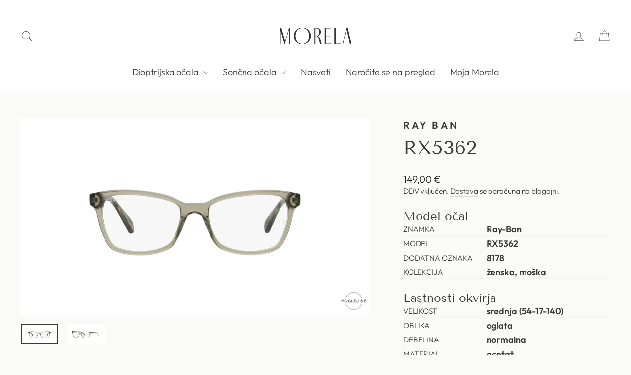

--- FILE ---
content_type: text/html; charset=utf-8
request_url: https://shopmorela.si/products/okvirji-ray-ban-rx5362-oglata-acetat-prozorna-8056597660501
body_size: 25228
content:
<!doctype html>
<html class="no-js" lang="sl-SI" dir="ltr">
<head>
  <meta charset="utf-8">
  <meta http-equiv="X-UA-Compatible" content="IE=edge,chrome=1">
  <meta name="viewport" content="width=device-width, user-scalable=no">
  <meta name="theme-color" content="#dfb0ac">
  <link rel="canonical" href="https://shopmorela.si/products/okvirji-ray-ban-rx5362-oglata-acetat-prozorna-8056597660501">
  <link rel="preconnect" href="https://cdn.shopify.com" crossorigin>
  <link rel="preconnect" href="https://fonts.shopifycdn.com" crossorigin>
  <link rel="dns-prefetch" href="https://productreviews.shopifycdn.com">
  <link rel="dns-prefetch" href="https://ajax.googleapis.com">
  <link rel="dns-prefetch" href="https://maps.googleapis.com">
  <link rel="dns-prefetch" href="https://maps.gstatic.com"><title>Ray-Ban RX5362| Optika Morela - shopmorela.si
&ndash; Spletna Optika Morela 
</title>
<meta name="description" content="Model očal ZnamkaRay-Ban ModelRX5362 Dodatna oznaka8178 Kolekcijaženska, moška Lastnosti okvirja Velikostsrednja (54-17-140) Oblikaoglata Debelinanormalna Materialacetat Barvaprozorna Obdelavasijaj, vzorec Lastnosti stekel Clip onNe"><meta property="og:site_name" content="Spletna Optika Morela ">
  <meta property="og:url" content="https://shopmorela.si/products/okvirji-ray-ban-rx5362-oglata-acetat-prozorna-8056597660501">
  <meta property="og:title" content="RX5362">
  <meta property="og:type" content="product">
  <meta property="og:description" content="Model očal ZnamkaRay-Ban ModelRX5362 Dodatna oznaka8178 Kolekcijaženska, moška Lastnosti okvirja Velikostsrednja (54-17-140) Oblikaoglata Debelinanormalna Materialacetat Barvaprozorna Obdelavasijaj, vzorec Lastnosti stekel Clip onNe"><meta property="og:image" content="http://shopmorela.si/cdn/shop/products/0RX5362__8178_000A.png?v=1657099757">
    <meta property="og:image:secure_url" content="https://shopmorela.si/cdn/shop/products/0RX5362__8178_000A.png?v=1657099757">
    <meta property="og:image:width" content="1200">
    <meta property="og:image:height" content="673"><meta name="twitter:site" content="@">
  <meta name="twitter:card" content="summary_large_image">
  <meta name="twitter:title" content="RX5362">
  <meta name="twitter:description" content="Model očal ZnamkaRay-Ban ModelRX5362 Dodatna oznaka8178 Kolekcijaženska, moška Lastnosti okvirja Velikostsrednja (54-17-140) Oblikaoglata Debelinanormalna Materialacetat Barvaprozorna Obdelavasijaj, vzorec Lastnosti stekel Clip onNe">
<style data-shopify>@font-face {
  font-family: "Tenor Sans";
  font-weight: 400;
  font-style: normal;
  font-display: swap;
  src: url("//shopmorela.si/cdn/fonts/tenor_sans/tenorsans_n4.966071a72c28462a9256039d3e3dc5b0cf314f65.woff2") format("woff2"),
       url("//shopmorela.si/cdn/fonts/tenor_sans/tenorsans_n4.2282841d948f9649ba5c3cad6ea46df268141820.woff") format("woff");
}

  @font-face {
  font-family: Outfit;
  font-weight: 300;
  font-style: normal;
  font-display: swap;
  src: url("//shopmorela.si/cdn/fonts/outfit/outfit_n3.8c97ae4c4fac7c2ea467a6dc784857f4de7e0e37.woff2") format("woff2"),
       url("//shopmorela.si/cdn/fonts/outfit/outfit_n3.b50a189ccde91f9bceee88f207c18c09f0b62a7b.woff") format("woff");
}


  @font-face {
  font-family: Outfit;
  font-weight: 600;
  font-style: normal;
  font-display: swap;
  src: url("//shopmorela.si/cdn/fonts/outfit/outfit_n6.dfcbaa80187851df2e8384061616a8eaa1702fdc.woff2") format("woff2"),
       url("//shopmorela.si/cdn/fonts/outfit/outfit_n6.88384e9fc3e36038624caccb938f24ea8008a91d.woff") format("woff");
}

  
  
</style><link href="//shopmorela.si/cdn/shop/t/6/assets/theme.css?v=70906131594859655641719478101" rel="stylesheet" type="text/css" media="all" />
<style data-shopify>:root {
    --typeHeaderPrimary: "Tenor Sans";
    --typeHeaderFallback: sans-serif;
    --typeHeaderSize: 60px;
    --typeHeaderWeight: 400;
    --typeHeaderLineHeight: 1.2;
    --typeHeaderSpacing: 0.0em;

    --typeBasePrimary:Outfit;
    --typeBaseFallback:sans-serif;
    --typeBaseSize: 18px;
    --typeBaseWeight: 300;
    --typeBaseSpacing: 0.0em;
    --typeBaseLineHeight: 1.4;
    --typeBaselineHeightMinus01: 1.3;

    --typeCollectionTitle: 20px;

    --iconWeight: 2px;
    --iconLinecaps: round;

    
        --buttonRadius: 3px;
    

    --colorGridOverlayOpacity: 0.2;
    }

    .placeholder-content {
    background-image: linear-gradient(100deg, #ffffff 40%, #f7f7f7 63%, #ffffff 79%);
    }</style><script src="//shopmorela.si/cdn/shop/t/6/assets/mirror.js?v=179216186726867311771717517532" type="text/javascript"></script>

  <script>
    document.documentElement.className = document.documentElement.className.replace('no-js', 'js');

    window.theme = window.theme || {};
    theme.routes = {
      home: "/",
      cart: "/cart.js",
      cartPage: "/cart",
      cartAdd: "/cart/add.js",
      cartChange: "/cart/change.js",
      search: "/search",
      predictiveSearch: "/search/suggest"
    };
    theme.strings = {
      soldOut: "Razprodano",
      unavailable: "Ni na voljo",
      inStockLabel: "Na zalogi",
      oneStockLabel: "Nizka zaloga, samo še [count] izdelek",
      otherStockLabel: "Nizka zaloga, samo še [count] izdelekov",
      willNotShipUntil: "Pripravljeno na pošiljanje [date]",
      willBeInStockAfter: "Ponovno na zalogi [date]",
      waitingForStock: "Nezipolnjeno naročilo, kmalu pripravljeno za pošiljanje",
      savePrice: "-[saved_amount]",
      cartEmpty: "Vaša košarica je trenutno prazna",
      cartTermsConfirmation: "Za zaključek nakupa se morate strinjati s splošnimi pogoji",
      searchCollections: "Kolekcije",
      searchPages: "Strani",
      searchArticles: "Članki",
      productFrom: "od ",
      maxQuantity: "V košarici imate lahko največ [quantity] [title]"
    };
    theme.settings = {
      cartType: "drawer",
      isCustomerTemplate: false,
      moneyFormat: "{{amount_with_comma_separator}} \u003cspan class=money\u003e€\u003c\/span\u003e",
      saveType: "percent",
      productImageSize: "square",
      productImageCover: false,
      predictiveSearch: true,
      predictiveSearchType: null,
      predictiveSearchVendor: false,
      predictiveSearchPrice: false,
      quickView: false,
      themeName: 'Impulse',
      themeVersion: "7.4.1"
    };
  </script>
  <!-- Google Tag Manager -->
  <script>(function(w,d,s,l,i){w[l]=w[l]||[];w[l].push({'gtm.start':
	new Date().getTime(),event:'gtm.js'});var f=d.getElementsByTagName(s)[0],
	j=d.createElement(s),dl=l!='dataLayer'?'&l='+l:'';j.async=true;j.src=
	'https://www.googletagmanager.com/gtm.js?id='+i+dl;f.parentNode.insertBefore(j,f);
	})(window,document,'script','dataLayer','GTM-5MT3SZB');</script>
  <!-- End Google Tag Manager -->  
  <script>window.performance && window.performance.mark && window.performance.mark('shopify.content_for_header.start');</script><meta name="google-site-verification" content="2lFfUVpaMiOJ7QWwWjHYFH_4NCwpL5KqhB6ky9UFl4o">
<meta name="facebook-domain-verification" content="bz40z86ux0929d3aqyf0c5pds6o1m0">
<meta id="shopify-digital-wallet" name="shopify-digital-wallet" content="/37669535788/digital_wallets/dialog">
<meta name="shopify-checkout-api-token" content="d755fe3277eed5089c1427ea71f159ad">
<meta id="in-context-paypal-metadata" data-shop-id="37669535788" data-venmo-supported="false" data-environment="production" data-locale="en_US" data-paypal-v4="true" data-currency="EUR">
<link rel="alternate" type="application/json+oembed" href="https://shopmorela.si/products/okvirji-ray-ban-rx5362-oglata-acetat-prozorna-8056597660501.oembed">
<script async="async" src="/checkouts/internal/preloads.js?locale=sl-SI"></script>
<script id="shopify-features" type="application/json">{"accessToken":"d755fe3277eed5089c1427ea71f159ad","betas":["rich-media-storefront-analytics"],"domain":"shopmorela.si","predictiveSearch":true,"shopId":37669535788,"locale":"sl"}</script>
<script>var Shopify = Shopify || {};
Shopify.shop = "morela2.myshopify.com";
Shopify.locale = "sl-SI";
Shopify.currency = {"active":"EUR","rate":"1.0"};
Shopify.country = "SI";
Shopify.theme = {"name":"Impulse","id":161161642317,"schema_name":"Impulse","schema_version":"7.4.1","theme_store_id":857,"role":"main"};
Shopify.theme.handle = "null";
Shopify.theme.style = {"id":null,"handle":null};
Shopify.cdnHost = "shopmorela.si/cdn";
Shopify.routes = Shopify.routes || {};
Shopify.routes.root = "/";</script>
<script type="module">!function(o){(o.Shopify=o.Shopify||{}).modules=!0}(window);</script>
<script>!function(o){function n(){var o=[];function n(){o.push(Array.prototype.slice.apply(arguments))}return n.q=o,n}var t=o.Shopify=o.Shopify||{};t.loadFeatures=n(),t.autoloadFeatures=n()}(window);</script>
<script id="shop-js-analytics" type="application/json">{"pageType":"product"}</script>
<script defer="defer" async type="module" src="//shopmorela.si/cdn/shopifycloud/shop-js/modules/v2/client.init-shop-cart-sync_CoB6nkbX.sl-SI.esm.js"></script>
<script defer="defer" async type="module" src="//shopmorela.si/cdn/shopifycloud/shop-js/modules/v2/chunk.common_lnkMjA60.esm.js"></script>
<script defer="defer" async type="module" src="//shopmorela.si/cdn/shopifycloud/shop-js/modules/v2/chunk.modal_D4WLyEvh.esm.js"></script>
<script type="module">
  await import("//shopmorela.si/cdn/shopifycloud/shop-js/modules/v2/client.init-shop-cart-sync_CoB6nkbX.sl-SI.esm.js");
await import("//shopmorela.si/cdn/shopifycloud/shop-js/modules/v2/chunk.common_lnkMjA60.esm.js");
await import("//shopmorela.si/cdn/shopifycloud/shop-js/modules/v2/chunk.modal_D4WLyEvh.esm.js");

  window.Shopify.SignInWithShop?.initShopCartSync?.({"fedCMEnabled":true,"windoidEnabled":true});

</script>
<script>(function() {
  var isLoaded = false;
  function asyncLoad() {
    if (isLoaded) return;
    isLoaded = true;
    var urls = ["https:\/\/chimpstatic.com\/mcjs-connected\/js\/users\/97948e946cf319801542e04ca\/f4fb12f1765178555bc2e6d9d.js?shop=morela2.myshopify.com","https:\/\/moreladev.azurewebsites.net\/public\/scripts\/stock.js?shop=morela2.myshopify.com"];
    for (var i = 0; i < urls.length; i++) {
      var s = document.createElement('script');
      s.type = 'text/javascript';
      s.async = true;
      s.src = urls[i];
      var x = document.getElementsByTagName('script')[0];
      x.parentNode.insertBefore(s, x);
    }
  };
  if(window.attachEvent) {
    window.attachEvent('onload', asyncLoad);
  } else {
    window.addEventListener('load', asyncLoad, false);
  }
})();</script>
<script id="__st">var __st={"a":37669535788,"offset":3600,"reqid":"6b615857-420f-494e-ab99-bc420eff00bd-1769588437","pageurl":"shopmorela.si\/products\/okvirji-ray-ban-rx5362-oglata-acetat-prozorna-8056597660501","u":"3a1124da08da","p":"product","rtyp":"product","rid":6893185663020};</script>
<script>window.ShopifyPaypalV4VisibilityTracking = true;</script>
<script id="captcha-bootstrap">!function(){'use strict';const t='contact',e='account',n='new_comment',o=[[t,t],['blogs',n],['comments',n],[t,'customer']],c=[[e,'customer_login'],[e,'guest_login'],[e,'recover_customer_password'],[e,'create_customer']],r=t=>t.map((([t,e])=>`form[action*='/${t}']:not([data-nocaptcha='true']) input[name='form_type'][value='${e}']`)).join(','),a=t=>()=>t?[...document.querySelectorAll(t)].map((t=>t.form)):[];function s(){const t=[...o],e=r(t);return a(e)}const i='password',u='form_key',d=['recaptcha-v3-token','g-recaptcha-response','h-captcha-response',i],f=()=>{try{return window.sessionStorage}catch{return}},m='__shopify_v',_=t=>t.elements[u];function p(t,e,n=!1){try{const o=window.sessionStorage,c=JSON.parse(o.getItem(e)),{data:r}=function(t){const{data:e,action:n}=t;return t[m]||n?{data:e,action:n}:{data:t,action:n}}(c);for(const[e,n]of Object.entries(r))t.elements[e]&&(t.elements[e].value=n);n&&o.removeItem(e)}catch(o){console.error('form repopulation failed',{error:o})}}const l='form_type',E='cptcha';function T(t){t.dataset[E]=!0}const w=window,h=w.document,L='Shopify',v='ce_forms',y='captcha';let A=!1;((t,e)=>{const n=(g='f06e6c50-85a8-45c8-87d0-21a2b65856fe',I='https://cdn.shopify.com/shopifycloud/storefront-forms-hcaptcha/ce_storefront_forms_captcha_hcaptcha.v1.5.2.iife.js',D={infoText:'Zaščiteno s hCaptcha',privacyText:'Zasebnost',termsText:'Pogoji'},(t,e,n)=>{const o=w[L][v],c=o.bindForm;if(c)return c(t,g,e,D).then(n);var r;o.q.push([[t,g,e,D],n]),r=I,A||(h.body.append(Object.assign(h.createElement('script'),{id:'captcha-provider',async:!0,src:r})),A=!0)});var g,I,D;w[L]=w[L]||{},w[L][v]=w[L][v]||{},w[L][v].q=[],w[L][y]=w[L][y]||{},w[L][y].protect=function(t,e){n(t,void 0,e),T(t)},Object.freeze(w[L][y]),function(t,e,n,w,h,L){const[v,y,A,g]=function(t,e,n){const i=e?o:[],u=t?c:[],d=[...i,...u],f=r(d),m=r(i),_=r(d.filter((([t,e])=>n.includes(e))));return[a(f),a(m),a(_),s()]}(w,h,L),I=t=>{const e=t.target;return e instanceof HTMLFormElement?e:e&&e.form},D=t=>v().includes(t);t.addEventListener('submit',(t=>{const e=I(t);if(!e)return;const n=D(e)&&!e.dataset.hcaptchaBound&&!e.dataset.recaptchaBound,o=_(e),c=g().includes(e)&&(!o||!o.value);(n||c)&&t.preventDefault(),c&&!n&&(function(t){try{if(!f())return;!function(t){const e=f();if(!e)return;const n=_(t);if(!n)return;const o=n.value;o&&e.removeItem(o)}(t);const e=Array.from(Array(32),(()=>Math.random().toString(36)[2])).join('');!function(t,e){_(t)||t.append(Object.assign(document.createElement('input'),{type:'hidden',name:u})),t.elements[u].value=e}(t,e),function(t,e){const n=f();if(!n)return;const o=[...t.querySelectorAll(`input[type='${i}']`)].map((({name:t})=>t)),c=[...d,...o],r={};for(const[a,s]of new FormData(t).entries())c.includes(a)||(r[a]=s);n.setItem(e,JSON.stringify({[m]:1,action:t.action,data:r}))}(t,e)}catch(e){console.error('failed to persist form',e)}}(e),e.submit())}));const S=(t,e)=>{t&&!t.dataset[E]&&(n(t,e.some((e=>e===t))),T(t))};for(const o of['focusin','change'])t.addEventListener(o,(t=>{const e=I(t);D(e)&&S(e,y())}));const B=e.get('form_key'),M=e.get(l),P=B&&M;t.addEventListener('DOMContentLoaded',(()=>{const t=y();if(P)for(const e of t)e.elements[l].value===M&&p(e,B);[...new Set([...A(),...v().filter((t=>'true'===t.dataset.shopifyCaptcha))])].forEach((e=>S(e,t)))}))}(h,new URLSearchParams(w.location.search),n,t,e,['guest_login'])})(!0,!0)}();</script>
<script integrity="sha256-4kQ18oKyAcykRKYeNunJcIwy7WH5gtpwJnB7kiuLZ1E=" data-source-attribution="shopify.loadfeatures" defer="defer" src="//shopmorela.si/cdn/shopifycloud/storefront/assets/storefront/load_feature-a0a9edcb.js" crossorigin="anonymous"></script>
<script data-source-attribution="shopify.dynamic_checkout.dynamic.init">var Shopify=Shopify||{};Shopify.PaymentButton=Shopify.PaymentButton||{isStorefrontPortableWallets:!0,init:function(){window.Shopify.PaymentButton.init=function(){};var t=document.createElement("script");t.src="https://shopmorela.si/cdn/shopifycloud/portable-wallets/latest/portable-wallets.sl.js",t.type="module",document.head.appendChild(t)}};
</script>
<script data-source-attribution="shopify.dynamic_checkout.buyer_consent">
  function portableWalletsHideBuyerConsent(e){var t=document.getElementById("shopify-buyer-consent"),n=document.getElementById("shopify-subscription-policy-button");t&&n&&(t.classList.add("hidden"),t.setAttribute("aria-hidden","true"),n.removeEventListener("click",e))}function portableWalletsShowBuyerConsent(e){var t=document.getElementById("shopify-buyer-consent"),n=document.getElementById("shopify-subscription-policy-button");t&&n&&(t.classList.remove("hidden"),t.removeAttribute("aria-hidden"),n.addEventListener("click",e))}window.Shopify?.PaymentButton&&(window.Shopify.PaymentButton.hideBuyerConsent=portableWalletsHideBuyerConsent,window.Shopify.PaymentButton.showBuyerConsent=portableWalletsShowBuyerConsent);
</script>
<script data-source-attribution="shopify.dynamic_checkout.cart.bootstrap">document.addEventListener("DOMContentLoaded",(function(){function t(){return document.querySelector("shopify-accelerated-checkout-cart, shopify-accelerated-checkout")}if(t())Shopify.PaymentButton.init();else{new MutationObserver((function(e,n){t()&&(Shopify.PaymentButton.init(),n.disconnect())})).observe(document.body,{childList:!0,subtree:!0})}}));
</script>
<script id='scb4127' type='text/javascript' async='' src='https://shopmorela.si/cdn/shopifycloud/privacy-banner/storefront-banner.js'></script><link id="shopify-accelerated-checkout-styles" rel="stylesheet" media="screen" href="https://shopmorela.si/cdn/shopifycloud/portable-wallets/latest/accelerated-checkout-backwards-compat.css" crossorigin="anonymous">
<style id="shopify-accelerated-checkout-cart">
        #shopify-buyer-consent {
  margin-top: 1em;
  display: inline-block;
  width: 100%;
}

#shopify-buyer-consent.hidden {
  display: none;
}

#shopify-subscription-policy-button {
  background: none;
  border: none;
  padding: 0;
  text-decoration: underline;
  font-size: inherit;
  cursor: pointer;
}

#shopify-subscription-policy-button::before {
  box-shadow: none;
}

      </style>

<script>window.performance && window.performance.mark && window.performance.mark('shopify.content_for_header.end');</script>

  <script src="//shopmorela.si/cdn/shop/t/6/assets/vendor-scripts-v11.js" defer="defer"></script><script src="//shopmorela.si/cdn/shop/t/6/assets/theme.js?v=136904160527539270741715674550" defer="defer"></script>
<link href="https://monorail-edge.shopifysvc.com" rel="dns-prefetch">
<script>(function(){if ("sendBeacon" in navigator && "performance" in window) {try {var session_token_from_headers = performance.getEntriesByType('navigation')[0].serverTiming.find(x => x.name == '_s').description;} catch {var session_token_from_headers = undefined;}var session_cookie_matches = document.cookie.match(/_shopify_s=([^;]*)/);var session_token_from_cookie = session_cookie_matches && session_cookie_matches.length === 2 ? session_cookie_matches[1] : "";var session_token = session_token_from_headers || session_token_from_cookie || "";function handle_abandonment_event(e) {var entries = performance.getEntries().filter(function(entry) {return /monorail-edge.shopifysvc.com/.test(entry.name);});if (!window.abandonment_tracked && entries.length === 0) {window.abandonment_tracked = true;var currentMs = Date.now();var navigation_start = performance.timing.navigationStart;var payload = {shop_id: 37669535788,url: window.location.href,navigation_start,duration: currentMs - navigation_start,session_token,page_type: "product"};window.navigator.sendBeacon("https://monorail-edge.shopifysvc.com/v1/produce", JSON.stringify({schema_id: "online_store_buyer_site_abandonment/1.1",payload: payload,metadata: {event_created_at_ms: currentMs,event_sent_at_ms: currentMs}}));}}window.addEventListener('pagehide', handle_abandonment_event);}}());</script>
<script id="web-pixels-manager-setup">(function e(e,d,r,n,o){if(void 0===o&&(o={}),!Boolean(null===(a=null===(i=window.Shopify)||void 0===i?void 0:i.analytics)||void 0===a?void 0:a.replayQueue)){var i,a;window.Shopify=window.Shopify||{};var t=window.Shopify;t.analytics=t.analytics||{};var s=t.analytics;s.replayQueue=[],s.publish=function(e,d,r){return s.replayQueue.push([e,d,r]),!0};try{self.performance.mark("wpm:start")}catch(e){}var l=function(){var e={modern:/Edge?\/(1{2}[4-9]|1[2-9]\d|[2-9]\d{2}|\d{4,})\.\d+(\.\d+|)|Firefox\/(1{2}[4-9]|1[2-9]\d|[2-9]\d{2}|\d{4,})\.\d+(\.\d+|)|Chrom(ium|e)\/(9{2}|\d{3,})\.\d+(\.\d+|)|(Maci|X1{2}).+ Version\/(15\.\d+|(1[6-9]|[2-9]\d|\d{3,})\.\d+)([,.]\d+|)( \(\w+\)|)( Mobile\/\w+|) Safari\/|Chrome.+OPR\/(9{2}|\d{3,})\.\d+\.\d+|(CPU[ +]OS|iPhone[ +]OS|CPU[ +]iPhone|CPU IPhone OS|CPU iPad OS)[ +]+(15[._]\d+|(1[6-9]|[2-9]\d|\d{3,})[._]\d+)([._]\d+|)|Android:?[ /-](13[3-9]|1[4-9]\d|[2-9]\d{2}|\d{4,})(\.\d+|)(\.\d+|)|Android.+Firefox\/(13[5-9]|1[4-9]\d|[2-9]\d{2}|\d{4,})\.\d+(\.\d+|)|Android.+Chrom(ium|e)\/(13[3-9]|1[4-9]\d|[2-9]\d{2}|\d{4,})\.\d+(\.\d+|)|SamsungBrowser\/([2-9]\d|\d{3,})\.\d+/,legacy:/Edge?\/(1[6-9]|[2-9]\d|\d{3,})\.\d+(\.\d+|)|Firefox\/(5[4-9]|[6-9]\d|\d{3,})\.\d+(\.\d+|)|Chrom(ium|e)\/(5[1-9]|[6-9]\d|\d{3,})\.\d+(\.\d+|)([\d.]+$|.*Safari\/(?![\d.]+ Edge\/[\d.]+$))|(Maci|X1{2}).+ Version\/(10\.\d+|(1[1-9]|[2-9]\d|\d{3,})\.\d+)([,.]\d+|)( \(\w+\)|)( Mobile\/\w+|) Safari\/|Chrome.+OPR\/(3[89]|[4-9]\d|\d{3,})\.\d+\.\d+|(CPU[ +]OS|iPhone[ +]OS|CPU[ +]iPhone|CPU IPhone OS|CPU iPad OS)[ +]+(10[._]\d+|(1[1-9]|[2-9]\d|\d{3,})[._]\d+)([._]\d+|)|Android:?[ /-](13[3-9]|1[4-9]\d|[2-9]\d{2}|\d{4,})(\.\d+|)(\.\d+|)|Mobile Safari.+OPR\/([89]\d|\d{3,})\.\d+\.\d+|Android.+Firefox\/(13[5-9]|1[4-9]\d|[2-9]\d{2}|\d{4,})\.\d+(\.\d+|)|Android.+Chrom(ium|e)\/(13[3-9]|1[4-9]\d|[2-9]\d{2}|\d{4,})\.\d+(\.\d+|)|Android.+(UC? ?Browser|UCWEB|U3)[ /]?(15\.([5-9]|\d{2,})|(1[6-9]|[2-9]\d|\d{3,})\.\d+)\.\d+|SamsungBrowser\/(5\.\d+|([6-9]|\d{2,})\.\d+)|Android.+MQ{2}Browser\/(14(\.(9|\d{2,})|)|(1[5-9]|[2-9]\d|\d{3,})(\.\d+|))(\.\d+|)|K[Aa][Ii]OS\/(3\.\d+|([4-9]|\d{2,})\.\d+)(\.\d+|)/},d=e.modern,r=e.legacy,n=navigator.userAgent;return n.match(d)?"modern":n.match(r)?"legacy":"unknown"}(),u="modern"===l?"modern":"legacy",c=(null!=n?n:{modern:"",legacy:""})[u],f=function(e){return[e.baseUrl,"/wpm","/b",e.hashVersion,"modern"===e.buildTarget?"m":"l",".js"].join("")}({baseUrl:d,hashVersion:r,buildTarget:u}),m=function(e){var d=e.version,r=e.bundleTarget,n=e.surface,o=e.pageUrl,i=e.monorailEndpoint;return{emit:function(e){var a=e.status,t=e.errorMsg,s=(new Date).getTime(),l=JSON.stringify({metadata:{event_sent_at_ms:s},events:[{schema_id:"web_pixels_manager_load/3.1",payload:{version:d,bundle_target:r,page_url:o,status:a,surface:n,error_msg:t},metadata:{event_created_at_ms:s}}]});if(!i)return console&&console.warn&&console.warn("[Web Pixels Manager] No Monorail endpoint provided, skipping logging."),!1;try{return self.navigator.sendBeacon.bind(self.navigator)(i,l)}catch(e){}var u=new XMLHttpRequest;try{return u.open("POST",i,!0),u.setRequestHeader("Content-Type","text/plain"),u.send(l),!0}catch(e){return console&&console.warn&&console.warn("[Web Pixels Manager] Got an unhandled error while logging to Monorail."),!1}}}}({version:r,bundleTarget:l,surface:e.surface,pageUrl:self.location.href,monorailEndpoint:e.monorailEndpoint});try{o.browserTarget=l,function(e){var d=e.src,r=e.async,n=void 0===r||r,o=e.onload,i=e.onerror,a=e.sri,t=e.scriptDataAttributes,s=void 0===t?{}:t,l=document.createElement("script"),u=document.querySelector("head"),c=document.querySelector("body");if(l.async=n,l.src=d,a&&(l.integrity=a,l.crossOrigin="anonymous"),s)for(var f in s)if(Object.prototype.hasOwnProperty.call(s,f))try{l.dataset[f]=s[f]}catch(e){}if(o&&l.addEventListener("load",o),i&&l.addEventListener("error",i),u)u.appendChild(l);else{if(!c)throw new Error("Did not find a head or body element to append the script");c.appendChild(l)}}({src:f,async:!0,onload:function(){if(!function(){var e,d;return Boolean(null===(d=null===(e=window.Shopify)||void 0===e?void 0:e.analytics)||void 0===d?void 0:d.initialized)}()){var d=window.webPixelsManager.init(e)||void 0;if(d){var r=window.Shopify.analytics;r.replayQueue.forEach((function(e){var r=e[0],n=e[1],o=e[2];d.publishCustomEvent(r,n,o)})),r.replayQueue=[],r.publish=d.publishCustomEvent,r.visitor=d.visitor,r.initialized=!0}}},onerror:function(){return m.emit({status:"failed",errorMsg:"".concat(f," has failed to load")})},sri:function(e){var d=/^sha384-[A-Za-z0-9+/=]+$/;return"string"==typeof e&&d.test(e)}(c)?c:"",scriptDataAttributes:o}),m.emit({status:"loading"})}catch(e){m.emit({status:"failed",errorMsg:(null==e?void 0:e.message)||"Unknown error"})}}})({shopId: 37669535788,storefrontBaseUrl: "https://shopmorela.si",extensionsBaseUrl: "https://extensions.shopifycdn.com/cdn/shopifycloud/web-pixels-manager",monorailEndpoint: "https://monorail-edge.shopifysvc.com/unstable/produce_batch",surface: "storefront-renderer",enabledBetaFlags: ["2dca8a86"],webPixelsConfigList: [{"id":"1018593613","configuration":"{\"config\":\"{\\\"pixel_id\\\":\\\"G-8638JFMRZX\\\",\\\"target_country\\\":\\\"IT\\\",\\\"gtag_events\\\":[{\\\"type\\\":\\\"search\\\",\\\"action_label\\\":[\\\"G-8638JFMRZX\\\",\\\"AW-992111498\\\/CO36CKW_0NABEIrXidkD\\\"]},{\\\"type\\\":\\\"begin_checkout\\\",\\\"action_label\\\":[\\\"G-8638JFMRZX\\\",\\\"AW-992111498\\\/9koFCKK_0NABEIrXidkD\\\"]},{\\\"type\\\":\\\"view_item\\\",\\\"action_label\\\":[\\\"G-8638JFMRZX\\\",\\\"AW-992111498\\\/0xyvCJy_0NABEIrXidkD\\\",\\\"MC-3VNWED51HZ\\\"]},{\\\"type\\\":\\\"purchase\\\",\\\"action_label\\\":[\\\"G-8638JFMRZX\\\",\\\"AW-992111498\\\/3W0vCJm_0NABEIrXidkD\\\",\\\"MC-3VNWED51HZ\\\"]},{\\\"type\\\":\\\"page_view\\\",\\\"action_label\\\":[\\\"G-8638JFMRZX\\\",\\\"AW-992111498\\\/KD7BCJa_0NABEIrXidkD\\\",\\\"MC-3VNWED51HZ\\\"]},{\\\"type\\\":\\\"add_payment_info\\\",\\\"action_label\\\":[\\\"G-8638JFMRZX\\\",\\\"AW-992111498\\\/P4UICKi_0NABEIrXidkD\\\"]},{\\\"type\\\":\\\"add_to_cart\\\",\\\"action_label\\\":[\\\"G-8638JFMRZX\\\",\\\"AW-992111498\\\/w7Y0CJ-_0NABEIrXidkD\\\"]}],\\\"enable_monitoring_mode\\\":false}\"}","eventPayloadVersion":"v1","runtimeContext":"OPEN","scriptVersion":"b2a88bafab3e21179ed38636efcd8a93","type":"APP","apiClientId":1780363,"privacyPurposes":[],"dataSharingAdjustments":{"protectedCustomerApprovalScopes":["read_customer_address","read_customer_email","read_customer_name","read_customer_personal_data","read_customer_phone"]}},{"id":"444629325","configuration":"{\"pixel_id\":\"568370280708706\",\"pixel_type\":\"facebook_pixel\",\"metaapp_system_user_token\":\"-\"}","eventPayloadVersion":"v1","runtimeContext":"OPEN","scriptVersion":"ca16bc87fe92b6042fbaa3acc2fbdaa6","type":"APP","apiClientId":2329312,"privacyPurposes":["ANALYTICS","MARKETING","SALE_OF_DATA"],"dataSharingAdjustments":{"protectedCustomerApprovalScopes":["read_customer_address","read_customer_email","read_customer_name","read_customer_personal_data","read_customer_phone"]}},{"id":"shopify-app-pixel","configuration":"{}","eventPayloadVersion":"v1","runtimeContext":"STRICT","scriptVersion":"0450","apiClientId":"shopify-pixel","type":"APP","privacyPurposes":["ANALYTICS","MARKETING"]},{"id":"shopify-custom-pixel","eventPayloadVersion":"v1","runtimeContext":"LAX","scriptVersion":"0450","apiClientId":"shopify-pixel","type":"CUSTOM","privacyPurposes":["ANALYTICS","MARKETING"]}],isMerchantRequest: false,initData: {"shop":{"name":"Spletna Optika Morela ","paymentSettings":{"currencyCode":"EUR"},"myshopifyDomain":"morela2.myshopify.com","countryCode":"SI","storefrontUrl":"https:\/\/shopmorela.si"},"customer":null,"cart":null,"checkout":null,"productVariants":[{"price":{"amount":149.0,"currencyCode":"EUR"},"product":{"title":"RX5362","vendor":"Ray-Ban","id":"6893185663020","untranslatedTitle":"RX5362","url":"\/products\/okvirji-ray-ban-rx5362-oglata-acetat-prozorna-8056597660501","type":"okvirji"},"id":"40473044189228","image":{"src":"\/\/shopmorela.si\/cdn\/shop\/products\/0RX5362__8178_000A.png?v=1657099757"},"sku":"E8056597660501","title":"prozorna \/ srednja","untranslatedTitle":"prozorna \/ srednja"}],"purchasingCompany":null},},"https://shopmorela.si/cdn","fcfee988w5aeb613cpc8e4bc33m6693e112",{"modern":"","legacy":""},{"shopId":"37669535788","storefrontBaseUrl":"https:\/\/shopmorela.si","extensionBaseUrl":"https:\/\/extensions.shopifycdn.com\/cdn\/shopifycloud\/web-pixels-manager","surface":"storefront-renderer","enabledBetaFlags":"[\"2dca8a86\"]","isMerchantRequest":"false","hashVersion":"fcfee988w5aeb613cpc8e4bc33m6693e112","publish":"custom","events":"[[\"page_viewed\",{}],[\"product_viewed\",{\"productVariant\":{\"price\":{\"amount\":149.0,\"currencyCode\":\"EUR\"},\"product\":{\"title\":\"RX5362\",\"vendor\":\"Ray-Ban\",\"id\":\"6893185663020\",\"untranslatedTitle\":\"RX5362\",\"url\":\"\/products\/okvirji-ray-ban-rx5362-oglata-acetat-prozorna-8056597660501\",\"type\":\"okvirji\"},\"id\":\"40473044189228\",\"image\":{\"src\":\"\/\/shopmorela.si\/cdn\/shop\/products\/0RX5362__8178_000A.png?v=1657099757\"},\"sku\":\"E8056597660501\",\"title\":\"prozorna \/ srednja\",\"untranslatedTitle\":\"prozorna \/ srednja\"}}]]"});</script><script>
  window.ShopifyAnalytics = window.ShopifyAnalytics || {};
  window.ShopifyAnalytics.meta = window.ShopifyAnalytics.meta || {};
  window.ShopifyAnalytics.meta.currency = 'EUR';
  var meta = {"product":{"id":6893185663020,"gid":"gid:\/\/shopify\/Product\/6893185663020","vendor":"Ray-Ban","type":"okvirji","handle":"okvirji-ray-ban-rx5362-oglata-acetat-prozorna-8056597660501","variants":[{"id":40473044189228,"price":14900,"name":"RX5362 - prozorna \/ srednja","public_title":"prozorna \/ srednja","sku":"E8056597660501"}],"remote":false},"page":{"pageType":"product","resourceType":"product","resourceId":6893185663020,"requestId":"6b615857-420f-494e-ab99-bc420eff00bd-1769588437"}};
  for (var attr in meta) {
    window.ShopifyAnalytics.meta[attr] = meta[attr];
  }
</script>
<script class="analytics">
  (function () {
    var customDocumentWrite = function(content) {
      var jquery = null;

      if (window.jQuery) {
        jquery = window.jQuery;
      } else if (window.Checkout && window.Checkout.$) {
        jquery = window.Checkout.$;
      }

      if (jquery) {
        jquery('body').append(content);
      }
    };

    var hasLoggedConversion = function(token) {
      if (token) {
        return document.cookie.indexOf('loggedConversion=' + token) !== -1;
      }
      return false;
    }

    var setCookieIfConversion = function(token) {
      if (token) {
        var twoMonthsFromNow = new Date(Date.now());
        twoMonthsFromNow.setMonth(twoMonthsFromNow.getMonth() + 2);

        document.cookie = 'loggedConversion=' + token + '; expires=' + twoMonthsFromNow;
      }
    }

    var trekkie = window.ShopifyAnalytics.lib = window.trekkie = window.trekkie || [];
    if (trekkie.integrations) {
      return;
    }
    trekkie.methods = [
      'identify',
      'page',
      'ready',
      'track',
      'trackForm',
      'trackLink'
    ];
    trekkie.factory = function(method) {
      return function() {
        var args = Array.prototype.slice.call(arguments);
        args.unshift(method);
        trekkie.push(args);
        return trekkie;
      };
    };
    for (var i = 0; i < trekkie.methods.length; i++) {
      var key = trekkie.methods[i];
      trekkie[key] = trekkie.factory(key);
    }
    trekkie.load = function(config) {
      trekkie.config = config || {};
      trekkie.config.initialDocumentCookie = document.cookie;
      var first = document.getElementsByTagName('script')[0];
      var script = document.createElement('script');
      script.type = 'text/javascript';
      script.onerror = function(e) {
        var scriptFallback = document.createElement('script');
        scriptFallback.type = 'text/javascript';
        scriptFallback.onerror = function(error) {
                var Monorail = {
      produce: function produce(monorailDomain, schemaId, payload) {
        var currentMs = new Date().getTime();
        var event = {
          schema_id: schemaId,
          payload: payload,
          metadata: {
            event_created_at_ms: currentMs,
            event_sent_at_ms: currentMs
          }
        };
        return Monorail.sendRequest("https://" + monorailDomain + "/v1/produce", JSON.stringify(event));
      },
      sendRequest: function sendRequest(endpointUrl, payload) {
        // Try the sendBeacon API
        if (window && window.navigator && typeof window.navigator.sendBeacon === 'function' && typeof window.Blob === 'function' && !Monorail.isIos12()) {
          var blobData = new window.Blob([payload], {
            type: 'text/plain'
          });

          if (window.navigator.sendBeacon(endpointUrl, blobData)) {
            return true;
          } // sendBeacon was not successful

        } // XHR beacon

        var xhr = new XMLHttpRequest();

        try {
          xhr.open('POST', endpointUrl);
          xhr.setRequestHeader('Content-Type', 'text/plain');
          xhr.send(payload);
        } catch (e) {
          console.log(e);
        }

        return false;
      },
      isIos12: function isIos12() {
        return window.navigator.userAgent.lastIndexOf('iPhone; CPU iPhone OS 12_') !== -1 || window.navigator.userAgent.lastIndexOf('iPad; CPU OS 12_') !== -1;
      }
    };
    Monorail.produce('monorail-edge.shopifysvc.com',
      'trekkie_storefront_load_errors/1.1',
      {shop_id: 37669535788,
      theme_id: 161161642317,
      app_name: "storefront",
      context_url: window.location.href,
      source_url: "//shopmorela.si/cdn/s/trekkie.storefront.a804e9514e4efded663580eddd6991fcc12b5451.min.js"});

        };
        scriptFallback.async = true;
        scriptFallback.src = '//shopmorela.si/cdn/s/trekkie.storefront.a804e9514e4efded663580eddd6991fcc12b5451.min.js';
        first.parentNode.insertBefore(scriptFallback, first);
      };
      script.async = true;
      script.src = '//shopmorela.si/cdn/s/trekkie.storefront.a804e9514e4efded663580eddd6991fcc12b5451.min.js';
      first.parentNode.insertBefore(script, first);
    };
    trekkie.load(
      {"Trekkie":{"appName":"storefront","development":false,"defaultAttributes":{"shopId":37669535788,"isMerchantRequest":null,"themeId":161161642317,"themeCityHash":"17220248684849449808","contentLanguage":"sl-SI","currency":"EUR","eventMetadataId":"96e82239-72a5-405a-9394-937682b7b4c0"},"isServerSideCookieWritingEnabled":true,"monorailRegion":"shop_domain","enabledBetaFlags":["65f19447","b5387b81"]},"Session Attribution":{},"S2S":{"facebookCapiEnabled":true,"source":"trekkie-storefront-renderer","apiClientId":580111}}
    );

    var loaded = false;
    trekkie.ready(function() {
      if (loaded) return;
      loaded = true;

      window.ShopifyAnalytics.lib = window.trekkie;

      var originalDocumentWrite = document.write;
      document.write = customDocumentWrite;
      try { window.ShopifyAnalytics.merchantGoogleAnalytics.call(this); } catch(error) {};
      document.write = originalDocumentWrite;

      window.ShopifyAnalytics.lib.page(null,{"pageType":"product","resourceType":"product","resourceId":6893185663020,"requestId":"6b615857-420f-494e-ab99-bc420eff00bd-1769588437","shopifyEmitted":true});

      var match = window.location.pathname.match(/checkouts\/(.+)\/(thank_you|post_purchase)/)
      var token = match? match[1]: undefined;
      if (!hasLoggedConversion(token)) {
        setCookieIfConversion(token);
        window.ShopifyAnalytics.lib.track("Viewed Product",{"currency":"EUR","variantId":40473044189228,"productId":6893185663020,"productGid":"gid:\/\/shopify\/Product\/6893185663020","name":"RX5362 - prozorna \/ srednja","price":"149.00","sku":"E8056597660501","brand":"Ray-Ban","variant":"prozorna \/ srednja","category":"okvirji","nonInteraction":true,"remote":false},undefined,undefined,{"shopifyEmitted":true});
      window.ShopifyAnalytics.lib.track("monorail:\/\/trekkie_storefront_viewed_product\/1.1",{"currency":"EUR","variantId":40473044189228,"productId":6893185663020,"productGid":"gid:\/\/shopify\/Product\/6893185663020","name":"RX5362 - prozorna \/ srednja","price":"149.00","sku":"E8056597660501","brand":"Ray-Ban","variant":"prozorna \/ srednja","category":"okvirji","nonInteraction":true,"remote":false,"referer":"https:\/\/shopmorela.si\/products\/okvirji-ray-ban-rx5362-oglata-acetat-prozorna-8056597660501"});
      }
    });


        var eventsListenerScript = document.createElement('script');
        eventsListenerScript.async = true;
        eventsListenerScript.src = "//shopmorela.si/cdn/shopifycloud/storefront/assets/shop_events_listener-3da45d37.js";
        document.getElementsByTagName('head')[0].appendChild(eventsListenerScript);

})();</script>
  <script>
  if (!window.ga || (window.ga && typeof window.ga !== 'function')) {
    window.ga = function ga() {
      (window.ga.q = window.ga.q || []).push(arguments);
      if (window.Shopify && window.Shopify.analytics && typeof window.Shopify.analytics.publish === 'function') {
        window.Shopify.analytics.publish("ga_stub_called", {}, {sendTo: "google_osp_migration"});
      }
      console.error("Shopify's Google Analytics stub called with:", Array.from(arguments), "\nSee https://help.shopify.com/manual/promoting-marketing/pixels/pixel-migration#google for more information.");
    };
    if (window.Shopify && window.Shopify.analytics && typeof window.Shopify.analytics.publish === 'function') {
      window.Shopify.analytics.publish("ga_stub_initialized", {}, {sendTo: "google_osp_migration"});
    }
  }
</script>
<script
  defer
  src="https://shopmorela.si/cdn/shopifycloud/perf-kit/shopify-perf-kit-3.1.0.min.js"
  data-application="storefront-renderer"
  data-shop-id="37669535788"
  data-render-region="gcp-us-east1"
  data-page-type="product"
  data-theme-instance-id="161161642317"
  data-theme-name="Impulse"
  data-theme-version="7.4.1"
  data-monorail-region="shop_domain"
  data-resource-timing-sampling-rate="10"
  data-shs="true"
  data-shs-beacon="true"
  data-shs-export-with-fetch="true"
  data-shs-logs-sample-rate="1"
  data-shs-beacon-endpoint="https://shopmorela.si/api/collect"
></script>
</head>

<body class="template-product" data-center-text="false" data-button_style="round-slight" data-type_header_capitalize="false" data-type_headers_align_text="false" data-type_product_capitalize="true" data-swatch_style="round" >

  <a class="in-page-link visually-hidden skip-link" href="#MainContent">Na vsebino</a>

  <div id="PageContainer" class="page-container">
    <div class="transition-body"><!-- BEGIN sections: header-group -->
<div id="shopify-section-sections--21365496414541__header" class="shopify-section shopify-section-group-header-group">

<div id="NavDrawer" class="drawer drawer--left">
  <div class="drawer__contents">
    <div class="drawer__fixed-header">
      <div class="drawer__header appear-animation appear-delay-1">
        <div class="h2 drawer__title"></div>
        <div class="drawer__close">
          <button type="button" class="drawer__close-button js-drawer-close">
            <svg aria-hidden="true" focusable="false" role="presentation" class="icon icon-close" viewBox="0 0 64 64"><title>icon-X</title><path d="m19 17.61 27.12 27.13m0-27.12L19 44.74"/></svg>
            <span class="icon__fallback-text">Zapri</span>
          </button>
        </div>
      </div>
    </div>
    <div class="drawer__scrollable">
      <ul class="mobile-nav" role="navigation" aria-label="Primary"><li class="mobile-nav__item appear-animation appear-delay-2"><div class="mobile-nav__has-sublist"><a href="/collections/dioptrijska-ocala"
                    class="mobile-nav__link mobile-nav__link--top-level"
                    id="Label-collections-dioptrijska-ocala1"
                    >
                    Dioptrijska očala
                  </a>
                  <div class="mobile-nav__toggle">
                    <button type="button"
                      aria-controls="Linklist-collections-dioptrijska-ocala1"
                      aria-labelledby="Label-collections-dioptrijska-ocala1"
                      class="collapsible-trigger collapsible--auto-height"><span class="collapsible-trigger__icon collapsible-trigger__icon--open" role="presentation">
  <svg aria-hidden="true" focusable="false" role="presentation" class="icon icon--wide icon-chevron-down" viewBox="0 0 28 16"><path d="m1.57 1.59 12.76 12.77L27.1 1.59" stroke-width="2" stroke="#000" fill="none"/></svg>
</span>
</button>
                  </div></div><div id="Linklist-collections-dioptrijska-ocala1"
                class="mobile-nav__sublist collapsible-content collapsible-content--all"
                >
                <div class="collapsible-content__inner">
                  <ul class="mobile-nav__sublist"><li class="mobile-nav__item">
                        <div class="mobile-nav__child-item"><a href="/collections/moska-dioptrijska-ocala"
                              class="mobile-nav__link"
                              id="Sublabel-collections-moska-dioptrijska-ocala1"
                              >
                              Moška
                            </a><button type="button"
                              aria-controls="Sublinklist-collections-dioptrijska-ocala1-collections-moska-dioptrijska-ocala1"
                              aria-labelledby="Sublabel-collections-moska-dioptrijska-ocala1"
                              class="collapsible-trigger"><span class="collapsible-trigger__icon collapsible-trigger__icon--circle collapsible-trigger__icon--open" role="presentation">
  <svg aria-hidden="true" focusable="false" role="presentation" class="icon icon--wide icon-chevron-down" viewBox="0 0 28 16"><path d="m1.57 1.59 12.76 12.77L27.1 1.59" stroke-width="2" stroke="#000" fill="none"/></svg>
</span>
</button></div><div
                            id="Sublinklist-collections-dioptrijska-ocala1-collections-moska-dioptrijska-ocala1"
                            aria-labelledby="Sublabel-collections-moska-dioptrijska-ocala1"
                            class="mobile-nav__sublist collapsible-content collapsible-content--all"
                            >
                            <div class="collapsible-content__inner">
                              <ul class="mobile-nav__grandchildlist"><li class="mobile-nav__item">
                                    <a href="/collections/moska-dioptrijska-ocala/aviator" class="mobile-nav__link">
                                      Aviator
                                    </a>
                                  </li><li class="mobile-nav__item">
                                    <a href="/collections/moska-dioptrijska-ocala/oglata" class="mobile-nav__link">
                                      Oglata
                                    </a>
                                  </li><li class="mobile-nav__item">
                                    <a href="/collections/moska-dioptrijska-ocala/okrogla" class="mobile-nav__link">
                                      Okrogla
                                    </a>
                                  </li></ul>
                            </div>
                          </div></li><li class="mobile-nav__item">
                        <div class="mobile-nav__child-item"><a href="/collections/zenska-dioptrijska-ocala"
                              class="mobile-nav__link"
                              id="Sublabel-collections-zenska-dioptrijska-ocala2"
                              >
                              Ženska
                            </a><button type="button"
                              aria-controls="Sublinklist-collections-dioptrijska-ocala1-collections-zenska-dioptrijska-ocala2"
                              aria-labelledby="Sublabel-collections-zenska-dioptrijska-ocala2"
                              class="collapsible-trigger"><span class="collapsible-trigger__icon collapsible-trigger__icon--circle collapsible-trigger__icon--open" role="presentation">
  <svg aria-hidden="true" focusable="false" role="presentation" class="icon icon--wide icon-chevron-down" viewBox="0 0 28 16"><path d="m1.57 1.59 12.76 12.77L27.1 1.59" stroke-width="2" stroke="#000" fill="none"/></svg>
</span>
</button></div><div
                            id="Sublinklist-collections-dioptrijska-ocala1-collections-zenska-dioptrijska-ocala2"
                            aria-labelledby="Sublabel-collections-zenska-dioptrijska-ocala2"
                            class="mobile-nav__sublist collapsible-content collapsible-content--all"
                            >
                            <div class="collapsible-content__inner">
                              <ul class="mobile-nav__grandchildlist"><li class="mobile-nav__item">
                                    <a href="/collections/zenska-dioptrijska-ocala/ma%C4%8Dja" class="mobile-nav__link">
                                      Mačja
                                    </a>
                                  </li><li class="mobile-nav__item">
                                    <a href="/collections/zenska-dioptrijska-ocala/okrogla" class="mobile-nav__link">
                                      Okroga
                                    </a>
                                  </li><li class="mobile-nav__item">
                                    <a href="/collections/zenska-dioptrijska-ocala/oglata" class="mobile-nav__link">
                                      Oglata
                                    </a>
                                  </li></ul>
                            </div>
                          </div></li><li class="mobile-nav__item">
                        <div class="mobile-nav__child-item"><a href="/collections/otroska-dioptrijska-ocala"
                              class="mobile-nav__link"
                              id="Sublabel-collections-otroska-dioptrijska-ocala3"
                              >
                              Otroška
                            </a><button type="button"
                              aria-controls="Sublinklist-collections-dioptrijska-ocala1-collections-otroska-dioptrijska-ocala3"
                              aria-labelledby="Sublabel-collections-otroska-dioptrijska-ocala3"
                              class="collapsible-trigger"><span class="collapsible-trigger__icon collapsible-trigger__icon--circle collapsible-trigger__icon--open" role="presentation">
  <svg aria-hidden="true" focusable="false" role="presentation" class="icon icon--wide icon-chevron-down" viewBox="0 0 28 16"><path d="m1.57 1.59 12.76 12.77L27.1 1.59" stroke-width="2" stroke="#000" fill="none"/></svg>
</span>
</button></div><div
                            id="Sublinklist-collections-dioptrijska-ocala1-collections-otroska-dioptrijska-ocala3"
                            aria-labelledby="Sublabel-collections-otroska-dioptrijska-ocala3"
                            class="mobile-nav__sublist collapsible-content collapsible-content--all"
                            >
                            <div class="collapsible-content__inner">
                              <ul class="mobile-nav__grandchildlist"><li class="mobile-nav__item">
                                    <a href="/collections/otroska-dioptrijska-ocala/oglata" class="mobile-nav__link">
                                      Oglata
                                    </a>
                                  </li><li class="mobile-nav__item">
                                    <a href="/collections/otroska-dioptrijska-ocala/okrogla" class="mobile-nav__link">
                                      Okrogla
                                    </a>
                                  </li></ul>
                            </div>
                          </div></li></ul>
                </div>
              </div></li><li class="mobile-nav__item appear-animation appear-delay-3"><div class="mobile-nav__has-sublist"><a href="/collections/soncna-ocala"
                    class="mobile-nav__link mobile-nav__link--top-level"
                    id="Label-collections-soncna-ocala2"
                    >
                    Sončna očala
                  </a>
                  <div class="mobile-nav__toggle">
                    <button type="button"
                      aria-controls="Linklist-collections-soncna-ocala2"
                      aria-labelledby="Label-collections-soncna-ocala2"
                      class="collapsible-trigger collapsible--auto-height"><span class="collapsible-trigger__icon collapsible-trigger__icon--open" role="presentation">
  <svg aria-hidden="true" focusable="false" role="presentation" class="icon icon--wide icon-chevron-down" viewBox="0 0 28 16"><path d="m1.57 1.59 12.76 12.77L27.1 1.59" stroke-width="2" stroke="#000" fill="none"/></svg>
</span>
</button>
                  </div></div><div id="Linklist-collections-soncna-ocala2"
                class="mobile-nav__sublist collapsible-content collapsible-content--all"
                >
                <div class="collapsible-content__inner">
                  <ul class="mobile-nav__sublist"><li class="mobile-nav__item">
                        <div class="mobile-nav__child-item"><a href="/collections/moska-soncna-ocala"
                              class="mobile-nav__link"
                              id="Sublabel-collections-moska-soncna-ocala1"
                              >
                              Moška
                            </a><button type="button"
                              aria-controls="Sublinklist-collections-soncna-ocala2-collections-moska-soncna-ocala1"
                              aria-labelledby="Sublabel-collections-moska-soncna-ocala1"
                              class="collapsible-trigger"><span class="collapsible-trigger__icon collapsible-trigger__icon--circle collapsible-trigger__icon--open" role="presentation">
  <svg aria-hidden="true" focusable="false" role="presentation" class="icon icon--wide icon-chevron-down" viewBox="0 0 28 16"><path d="m1.57 1.59 12.76 12.77L27.1 1.59" stroke-width="2" stroke="#000" fill="none"/></svg>
</span>
</button></div><div
                            id="Sublinklist-collections-soncna-ocala2-collections-moska-soncna-ocala1"
                            aria-labelledby="Sublabel-collections-moska-soncna-ocala1"
                            class="mobile-nav__sublist collapsible-content collapsible-content--all"
                            >
                            <div class="collapsible-content__inner">
                              <ul class="mobile-nav__grandchildlist"><li class="mobile-nav__item">
                                    <a href="/collections/moska-soncna-ocala/polarizirana" class="mobile-nav__link">
                                      Polarizirana
                                    </a>
                                  </li><li class="mobile-nav__item">
                                    <a href="/collections/moska-soncna-ocala/zrcalna" class="mobile-nav__link">
                                      Zrcalna
                                    </a>
                                  </li><li class="mobile-nav__item">
                                    <a href="/collections/moska-soncna-ocala/prelivna" class="mobile-nav__link">
                                      Prelivna
                                    </a>
                                  </li></ul>
                            </div>
                          </div></li><li class="mobile-nav__item">
                        <div class="mobile-nav__child-item"><a href="/collections/zenska-soncna-ocala"
                              class="mobile-nav__link"
                              id="Sublabel-collections-zenska-soncna-ocala2"
                              >
                              Ženska
                            </a><button type="button"
                              aria-controls="Sublinklist-collections-soncna-ocala2-collections-zenska-soncna-ocala2"
                              aria-labelledby="Sublabel-collections-zenska-soncna-ocala2"
                              class="collapsible-trigger"><span class="collapsible-trigger__icon collapsible-trigger__icon--circle collapsible-trigger__icon--open" role="presentation">
  <svg aria-hidden="true" focusable="false" role="presentation" class="icon icon--wide icon-chevron-down" viewBox="0 0 28 16"><path d="m1.57 1.59 12.76 12.77L27.1 1.59" stroke-width="2" stroke="#000" fill="none"/></svg>
</span>
</button></div><div
                            id="Sublinklist-collections-soncna-ocala2-collections-zenska-soncna-ocala2"
                            aria-labelledby="Sublabel-collections-zenska-soncna-ocala2"
                            class="mobile-nav__sublist collapsible-content collapsible-content--all"
                            >
                            <div class="collapsible-content__inner">
                              <ul class="mobile-nav__grandchildlist"><li class="mobile-nav__item">
                                    <a href="/collections/zenska-soncna-ocala/polarizirana" class="mobile-nav__link">
                                      Polarizirana
                                    </a>
                                  </li><li class="mobile-nav__item">
                                    <a href="/collections/zenska-soncna-ocala/zrcalna" class="mobile-nav__link">
                                      Zrcalna
                                    </a>
                                  </li><li class="mobile-nav__item">
                                    <a href="/collections/zenska-soncna-ocala/prelivna" class="mobile-nav__link">
                                      Prelivna
                                    </a>
                                  </li></ul>
                            </div>
                          </div></li><li class="mobile-nav__item">
                        <div class="mobile-nav__child-item"><a href="/collections/otroska-soncna-ocala"
                              class="mobile-nav__link"
                              id="Sublabel-collections-otroska-soncna-ocala3"
                              >
                              Otroška
                            </a><button type="button"
                              aria-controls="Sublinklist-collections-soncna-ocala2-collections-otroska-soncna-ocala3"
                              aria-labelledby="Sublabel-collections-otroska-soncna-ocala3"
                              class="collapsible-trigger"><span class="collapsible-trigger__icon collapsible-trigger__icon--circle collapsible-trigger__icon--open" role="presentation">
  <svg aria-hidden="true" focusable="false" role="presentation" class="icon icon--wide icon-chevron-down" viewBox="0 0 28 16"><path d="m1.57 1.59 12.76 12.77L27.1 1.59" stroke-width="2" stroke="#000" fill="none"/></svg>
</span>
</button></div><div
                            id="Sublinklist-collections-soncna-ocala2-collections-otroska-soncna-ocala3"
                            aria-labelledby="Sublabel-collections-otroska-soncna-ocala3"
                            class="mobile-nav__sublist collapsible-content collapsible-content--all"
                            >
                            <div class="collapsible-content__inner">
                              <ul class="mobile-nav__grandchildlist"><li class="mobile-nav__item">
                                    <a href="/collections/otroska-soncna-ocala/oglata" class="mobile-nav__link">
                                      Oglata
                                    </a>
                                  </li><li class="mobile-nav__item">
                                    <a href="/collections/otroska-soncna-ocala/okrogla" class="mobile-nav__link">
                                      Okrogla
                                    </a>
                                  </li></ul>
                            </div>
                          </div></li></ul>
                </div>
              </div></li><li class="mobile-nav__item appear-animation appear-delay-4"><a href="/blogs/nasveti-morela-optikov" class="mobile-nav__link mobile-nav__link--top-level">Nasveti</a></li><li class="mobile-nav__item appear-animation appear-delay-5"><a href="https://www.morela.si/e-ordinacija?act=PREGO" class="mobile-nav__link mobile-nav__link--top-level">Naročite se na pregled</a></li><li class="mobile-nav__item appear-animation appear-delay-6"><a href="https://www.morela.si/moja-morela#mojamorela" class="mobile-nav__link mobile-nav__link--top-level">Moja Morela</a></li><li class="mobile-nav__item mobile-nav__item--secondary">
            <div class="grid"><div class="grid__item one-half appear-animation appear-delay-7">
                  <a href="/account" class="mobile-nav__link">Prijava
</a>
                </div></div>
          </li></ul><ul class="mobile-nav__social appear-animation appear-delay-8"><li class="mobile-nav__social-item">
            <a target="_blank" rel="noopener" href="https://instagram.com/morala_optika" title="Spletna Optika Morela  na Instagram">
              <svg aria-hidden="true" focusable="false" role="presentation" class="icon icon-instagram" viewBox="0 0 32 32"><title>instagram</title><path fill="#444" d="M16 3.094c4.206 0 4.7.019 6.363.094 1.538.069 2.369.325 2.925.544.738.287 1.262.625 1.813 1.175s.894 1.075 1.175 1.813c.212.556.475 1.387.544 2.925.075 1.662.094 2.156.094 6.363s-.019 4.7-.094 6.363c-.069 1.538-.325 2.369-.544 2.925-.288.738-.625 1.262-1.175 1.813s-1.075.894-1.813 1.175c-.556.212-1.387.475-2.925.544-1.663.075-2.156.094-6.363.094s-4.7-.019-6.363-.094c-1.537-.069-2.369-.325-2.925-.544-.737-.288-1.263-.625-1.813-1.175s-.894-1.075-1.175-1.813c-.212-.556-.475-1.387-.544-2.925-.075-1.663-.094-2.156-.094-6.363s.019-4.7.094-6.363c.069-1.537.325-2.369.544-2.925.287-.737.625-1.263 1.175-1.813s1.075-.894 1.813-1.175c.556-.212 1.388-.475 2.925-.544 1.662-.081 2.156-.094 6.363-.094zm0-2.838c-4.275 0-4.813.019-6.494.094-1.675.075-2.819.344-3.819.731-1.037.4-1.913.944-2.788 1.819S1.486 4.656 1.08 5.688c-.387 1-.656 2.144-.731 3.825-.075 1.675-.094 2.213-.094 6.488s.019 4.813.094 6.494c.075 1.675.344 2.819.731 3.825.4 1.038.944 1.913 1.819 2.788s1.756 1.413 2.788 1.819c1 .387 2.144.656 3.825.731s2.213.094 6.494.094 4.813-.019 6.494-.094c1.675-.075 2.819-.344 3.825-.731 1.038-.4 1.913-.944 2.788-1.819s1.413-1.756 1.819-2.788c.387-1 .656-2.144.731-3.825s.094-2.212.094-6.494-.019-4.813-.094-6.494c-.075-1.675-.344-2.819-.731-3.825-.4-1.038-.944-1.913-1.819-2.788s-1.756-1.413-2.788-1.819c-1-.387-2.144-.656-3.825-.731C20.812.275 20.275.256 16 .256z"/><path fill="#444" d="M16 7.912a8.088 8.088 0 0 0 0 16.175c4.463 0 8.087-3.625 8.087-8.088s-3.625-8.088-8.088-8.088zm0 13.338a5.25 5.25 0 1 1 0-10.5 5.25 5.25 0 1 1 0 10.5zM26.294 7.594a1.887 1.887 0 1 1-3.774.002 1.887 1.887 0 0 1 3.774-.003z"/></svg>
              <span class="icon__fallback-text">Instagram</span>
            </a>
          </li></ul>
    </div>
  </div>
</div>
<div id="CartDrawer" class="drawer drawer--right">
    <form id="CartDrawerForm" action="/cart" method="post" novalidate class="drawer__contents" data-location="cart-drawer">
      <div class="drawer__fixed-header">
        <div class="drawer__header appear-animation appear-delay-1">
          <div class="h2 drawer__title">Košarica</div>
          <div class="drawer__close">
            <button type="button" class="drawer__close-button js-drawer-close">
              <svg aria-hidden="true" focusable="false" role="presentation" class="icon icon-close" viewBox="0 0 64 64"><title>icon-X</title><path d="m19 17.61 27.12 27.13m0-27.12L19 44.74"/></svg>
              <span class="icon__fallback-text">Zapri</span>
            </button>
          </div>
        </div>
      </div>

      <div class="drawer__inner">
        <div class="drawer__scrollable">
          <div data-products class="appear-animation appear-delay-2"></div>

          
        </div>

        <div class="drawer__footer appear-animation appear-delay-4">
          <div data-discounts>
            
          </div>

          <div class="cart__item-sub cart__item-row">
            <div class="ajaxcart__subtotal">Vmesna vsota</div>
            <div data-subtotal>0,00 <span class=money>€</span></div>
          </div>

          <div class="cart__item-row text-center">
            <small>
              Dostava in popusti se obračunajo na blagajni.<br />
            </small>
          </div>

          
            <div class="cart__item-row cart__terms">
              <input type="checkbox" id="CartTermsDrawer" class="cart__terms-checkbox">
              <label for="CartTermsDrawer">
                
                  Strinjam se s <a href='/policies/terms-of-service' target='_blank'>splošnimi pogoji</a>
                
              </label>
            </div>
          

          <div class="cart__checkout-wrapper">
            <button type="submit" name="checkout" data-terms-required="true" class="btn cart__checkout">
              Zaključi nakup
            </button>

            
          </div>
        </div>
      </div>

      <div class="drawer__cart-empty appear-animation appear-delay-2">
        <div class="drawer__scrollable">
          Vaša košarica je trenutno prazna
        </div>
      </div>
    </form>
  </div><style>
  .site-nav__link,
  .site-nav__dropdown-link:not(.site-nav__dropdown-link--top-level) {
    font-size: 18px;
  }
  

  

  
    .megamenu__collection-image {
      display: none;
    }
  
</style>

<div data-section-id="sections--21365496414541__header" data-section-type="header"><div class="header-sticky-wrapper">
    <div id="HeaderWrapper" class="header-wrapper"><header
        id="SiteHeader"
        class="site-header"
        data-sticky="true"
        data-overlay="false">
        <div class="page-width">
          <div
            class="header-layout header-layout--center"
            data-logo-align="center"><div class="header-item header-item--left header-item--navigation"><div class="site-nav small--hide">
                      <a href="/search" class="site-nav__link site-nav__link--icon js-search-header">
                        <svg aria-hidden="true" focusable="false" role="presentation" class="icon icon-search" viewBox="0 0 64 64"><title>icon-search</title><path d="M47.16 28.58A18.58 18.58 0 1 1 28.58 10a18.58 18.58 0 0 1 18.58 18.58ZM54 54 41.94 42"/></svg>
                        <span class="icon__fallback-text">Išči</span>
                      </a>
                    </div><div class="site-nav medium-up--hide">
                  <button
                    type="button"
                    class="site-nav__link site-nav__link--icon js-drawer-open-nav"
                    aria-controls="NavDrawer">
                    <svg aria-hidden="true" focusable="false" role="presentation" class="icon icon-hamburger" viewBox="0 0 64 64"><title>icon-hamburger</title><path d="M7 15h51M7 32h43M7 49h51"/></svg>
                    <span class="icon__fallback-text">Navigacija</span>
                  </button>
                </div>
              </div><div class="header-item header-item--logo"><style data-shopify>.header-item--logo,
    .header-layout--left-center .header-item--logo,
    .header-layout--left-center .header-item--icons {
      -webkit-box-flex: 0 1 110px;
      -ms-flex: 0 1 110px;
      flex: 0 1 110px;
    }

    @media only screen and (min-width: 769px) {
      .header-item--logo,
      .header-layout--left-center .header-item--logo,
      .header-layout--left-center .header-item--icons {
        -webkit-box-flex: 0 0 170px;
        -ms-flex: 0 0 170px;
        flex: 0 0 170px;
      }
    }

    .site-header__logo a {
      width: 110px;
    }
    .is-light .site-header__logo .logo--inverted {
      width: 110px;
    }
    @media only screen and (min-width: 769px) {
      .site-header__logo a {
        width: 170px;
      }

      .is-light .site-header__logo .logo--inverted {
        width: 170px;
      }
    }</style><div class="h1 site-header__logo" itemscope itemtype="http://schema.org/Organization" >
      <a
        href="/"
        itemprop="url"
        class="site-header__logo-link logo--has-inverted"
        style="padding-top: 50.0%">

        





<image-element data-aos="image-fade-in" data-aos-offset="150">


  
<img src="//shopmorela.si/cdn/shop/files/logo-morela-all.svg?v=1715680319&amp;width=340" alt="" srcset="//shopmorela.si/cdn/shop/files/logo-morela-all.svg?v=1715680319&amp;width=170 170w, //shopmorela.si/cdn/shop/files/logo-morela-all.svg?v=1715680319&amp;width=340 340w" width="170" height="85.0" loading="eager" class="small--hide image-element" sizes="170px" itemprop="logo">
  


</image-element>




<image-element data-aos="image-fade-in" data-aos-offset="150">


  
<img src="//shopmorela.si/cdn/shop/files/logo-morela-all.svg?v=1715680319&amp;width=220" alt="" srcset="//shopmorela.si/cdn/shop/files/logo-morela-all.svg?v=1715680319&amp;width=110 110w, //shopmorela.si/cdn/shop/files/logo-morela-all.svg?v=1715680319&amp;width=220 220w" width="110" height="55.0" loading="eager" class="medium-up--hide image-element" sizes="110px">
  


</image-element>
</a><a
          href="/"
          itemprop="url"
          class="site-header__logo-link logo--inverted"
          style="padding-top: 100.0%">

          





<image-element data-aos="image-fade-in" data-aos-offset="150">


  
<img src="//shopmorela.si/cdn/shop/files/morela-all-wh-gr.svg?v=1715680331&amp;width=340" alt="" srcset="//shopmorela.si/cdn/shop/files/morela-all-wh-gr.svg?v=1715680331&amp;width=170 170w, //shopmorela.si/cdn/shop/files/morela-all-wh-gr.svg?v=1715680331&amp;width=340 340w" width="170" height="170.0" loading="eager" class="small--hide image-element" sizes="170px" itemprop="logo">
  


</image-element>




<image-element data-aos="image-fade-in" data-aos-offset="150">


  
<img src="//shopmorela.si/cdn/shop/files/morela-all-wh-gr.svg?v=1715680331&amp;width=220" alt="" srcset="//shopmorela.si/cdn/shop/files/morela-all-wh-gr.svg?v=1715680331&amp;width=110 110w, //shopmorela.si/cdn/shop/files/morela-all-wh-gr.svg?v=1715680331&amp;width=220 220w" width="110" height="110.0" loading="eager" class="medium-up--hide image-element" sizes="110px">
  


</image-element>
</a></div></div><div class="header-item header-item--icons"><div class="site-nav">
  <div class="site-nav__icons"><a class="site-nav__link site-nav__link--icon small--hide" href="/account">
        <svg aria-hidden="true" focusable="false" role="presentation" class="icon icon-user" viewBox="0 0 64 64"><title>account</title><path d="M35 39.84v-2.53c3.3-1.91 6-6.66 6-11.41 0-7.63 0-13.82-9-13.82s-9 6.19-9 13.82c0 4.75 2.7 9.51 6 11.41v2.53c-10.18.85-18 6-18 12.16h42c0-6.19-7.82-11.31-18-12.16Z"/></svg>
        <span class="icon__fallback-text">Prijava
</span>
      </a><a href="/search" class="site-nav__link site-nav__link--icon js-search-header medium-up--hide">
        <svg aria-hidden="true" focusable="false" role="presentation" class="icon icon-search" viewBox="0 0 64 64"><title>icon-search</title><path d="M47.16 28.58A18.58 18.58 0 1 1 28.58 10a18.58 18.58 0 0 1 18.58 18.58ZM54 54 41.94 42"/></svg>
        <span class="icon__fallback-text">Išči</span>
      </a><a href="/cart" class="site-nav__link site-nav__link--icon js-drawer-open-cart" aria-controls="CartDrawer" data-icon="bag">
      <span class="cart-link"><svg aria-hidden="true" focusable="false" role="presentation" class="icon icon-bag" viewBox="0 0 64 64"><g fill="none" stroke="#000" stroke-width="2"><path d="M25 26c0-15.79 3.57-20 8-20s8 4.21 8 20"/><path d="M14.74 18h36.51l3.59 36.73h-43.7z"/></g></svg><span class="icon__fallback-text">Košarica</span>
        <span class="cart-link__bubble"></span>
      </span>
    </a>
  </div>
</div>
</div>
          </div><div class="text-center"><ul
  class="site-nav site-navigation small--hide"
><li class="site-nav__item site-nav__expanded-item site-nav--has-dropdown site-nav--is-megamenu">
      
        <details
          data-hover="true"
          id="site-nav-item--1"
          class="site-nav__details"
        >
          <summary
            data-link="/collections/dioptrijska-ocala"
            aria-expanded="false"
            aria-controls="site-nav-item--1"
            class="site-nav__link site-nav__link--underline site-nav__link--has-dropdown"
          >
            Dioptrijska očala <svg aria-hidden="true" focusable="false" role="presentation" class="icon icon--wide icon-chevron-down" viewBox="0 0 28 16"><path d="m1.57 1.59 12.76 12.77L27.1 1.59" stroke-width="2" stroke="#000" fill="none"/></svg>
          </summary>
      
<div class="site-nav__dropdown megamenu text-left">
            <div class="page-width">
              <div class="grid grid--center">
                <div class="grid__item medium-up--one-fifth appear-animation appear-delay-1"><div class="h5">
                      <a href="/collections/moska-dioptrijska-ocala" class="site-nav__dropdown-link site-nav__dropdown-link--top-level">Moška</a>
                    </div><div>
                        <a href="/collections/moska-dioptrijska-ocala/aviator" class="site-nav__dropdown-link">
                          Aviator
                        </a>
                      </div><div>
                        <a href="/collections/moska-dioptrijska-ocala/oglata" class="site-nav__dropdown-link">
                          Oglata
                        </a>
                      </div><div>
                        <a href="/collections/moska-dioptrijska-ocala/okrogla" class="site-nav__dropdown-link">
                          Okrogla
                        </a>
                      </div></div><div class="grid__item medium-up--one-fifth appear-animation appear-delay-2"><div class="h5">
                      <a href="/collections/zenska-dioptrijska-ocala" class="site-nav__dropdown-link site-nav__dropdown-link--top-level">Ženska</a>
                    </div><div>
                        <a href="/collections/zenska-dioptrijska-ocala/ma%C4%8Dja" class="site-nav__dropdown-link">
                          Mačja
                        </a>
                      </div><div>
                        <a href="/collections/zenska-dioptrijska-ocala/okrogla" class="site-nav__dropdown-link">
                          Okroga
                        </a>
                      </div><div>
                        <a href="/collections/zenska-dioptrijska-ocala/oglata" class="site-nav__dropdown-link">
                          Oglata
                        </a>
                      </div></div><div class="grid__item medium-up--one-fifth appear-animation appear-delay-3"><div class="h5">
                      <a href="/collections/otroska-dioptrijska-ocala" class="site-nav__dropdown-link site-nav__dropdown-link--top-level">Otroška</a>
                    </div><div>
                        <a href="/collections/otroska-dioptrijska-ocala/oglata" class="site-nav__dropdown-link">
                          Oglata
                        </a>
                      </div><div>
                        <a href="/collections/otroska-dioptrijska-ocala/okrogla" class="site-nav__dropdown-link">
                          Okrogla
                        </a>
                      </div></div>
              </div>
            </div>
          </div>
        </details>
      
    </li><li class="site-nav__item site-nav__expanded-item site-nav--has-dropdown site-nav--is-megamenu">
      
        <details
          data-hover="true"
          id="site-nav-item--2"
          class="site-nav__details"
        >
          <summary
            data-link="/collections/soncna-ocala"
            aria-expanded="false"
            aria-controls="site-nav-item--2"
            class="site-nav__link site-nav__link--underline site-nav__link--has-dropdown"
          >
            Sončna očala <svg aria-hidden="true" focusable="false" role="presentation" class="icon icon--wide icon-chevron-down" viewBox="0 0 28 16"><path d="m1.57 1.59 12.76 12.77L27.1 1.59" stroke-width="2" stroke="#000" fill="none"/></svg>
          </summary>
      
<div class="site-nav__dropdown megamenu text-left">
            <div class="page-width">
              <div class="grid grid--center">
                <div class="grid__item medium-up--one-fifth appear-animation appear-delay-1"><div class="h5">
                      <a href="/collections/moska-soncna-ocala" class="site-nav__dropdown-link site-nav__dropdown-link--top-level">Moška</a>
                    </div><div>
                        <a href="/collections/moska-soncna-ocala/polarizirana" class="site-nav__dropdown-link">
                          Polarizirana
                        </a>
                      </div><div>
                        <a href="/collections/moska-soncna-ocala/zrcalna" class="site-nav__dropdown-link">
                          Zrcalna
                        </a>
                      </div><div>
                        <a href="/collections/moska-soncna-ocala/prelivna" class="site-nav__dropdown-link">
                          Prelivna
                        </a>
                      </div></div><div class="grid__item medium-up--one-fifth appear-animation appear-delay-2"><div class="h5">
                      <a href="/collections/zenska-soncna-ocala" class="site-nav__dropdown-link site-nav__dropdown-link--top-level">Ženska</a>
                    </div><div>
                        <a href="/collections/zenska-soncna-ocala/polarizirana" class="site-nav__dropdown-link">
                          Polarizirana
                        </a>
                      </div><div>
                        <a href="/collections/zenska-soncna-ocala/zrcalna" class="site-nav__dropdown-link">
                          Zrcalna
                        </a>
                      </div><div>
                        <a href="/collections/zenska-soncna-ocala/prelivna" class="site-nav__dropdown-link">
                          Prelivna
                        </a>
                      </div></div><div class="grid__item medium-up--one-fifth appear-animation appear-delay-3"><div class="h5">
                      <a href="/collections/otroska-soncna-ocala" class="site-nav__dropdown-link site-nav__dropdown-link--top-level">Otroška</a>
                    </div><div>
                        <a href="/collections/otroska-soncna-ocala/oglata" class="site-nav__dropdown-link">
                          Oglata
                        </a>
                      </div><div>
                        <a href="/collections/otroska-soncna-ocala/okrogla" class="site-nav__dropdown-link">
                          Okrogla
                        </a>
                      </div></div>
              </div>
            </div>
          </div>
        </details>
      
    </li><li class="site-nav__item site-nav__expanded-item">
      
        <a
          href="/blogs/nasveti-morela-optikov"
          class="site-nav__link site-nav__link--underline"
        >
          Nasveti
        </a>
      

    </li><li class="site-nav__item site-nav__expanded-item">
      
        <a
          href="https://www.morela.si/e-ordinacija?act=PREGO"
          class="site-nav__link site-nav__link--underline"
        >
          Naročite se na pregled
        </a>
      

    </li><li class="site-nav__item site-nav__expanded-item">
      
        <a
          href="https://www.morela.si/moja-morela#mojamorela"
          class="site-nav__link site-nav__link--underline"
        >
          Moja Morela
        </a>
      

    </li></ul>
</div></div>
        <div class="site-header__search-container">
          <div class="site-header__search">
            <div class="page-width">
              <predictive-search data-context="header" data-enabled="true" data-dark="false">
  <div class="predictive__screen" data-screen></div>
  <form action="/search" method="get" role="search">
    <label for="Search" class="hidden-label">Search</label>
    <div class="search__input-wrap">
      <input
        class="search__input"
        id="Search"
        type="search"
        name="q"
        value=""
        role="combobox"
        aria-expanded="false"
        aria-owns="predictive-search-results"
        aria-controls="predictive-search-results"
        aria-haspopup="listbox"
        aria-autocomplete="list"
        autocorrect="off"
        autocomplete="off"
        autocapitalize="off"
        spellcheck="false"
        placeholder="Išči"
        tabindex="0"
      >
      <input name="options[prefix]" type="hidden" value="last">
      <button class="btn--search" type="submit">
        <svg aria-hidden="true" focusable="false" role="presentation" class="icon icon-search" viewBox="0 0 64 64"><defs><style>.cls-1{fill:none;stroke:#000;stroke-miterlimit:10;stroke-width:2px}</style></defs><path class="cls-1" d="M47.16 28.58A18.58 18.58 0 1 1 28.58 10a18.58 18.58 0 0 1 18.58 18.58zM54 54L41.94 42"/></svg>
        <span class="icon__fallback-text">Išči</span>
      </button>
    </div>

    <button class="btn--close-search">
      <svg aria-hidden="true" focusable="false" role="presentation" class="icon icon-close" viewBox="0 0 64 64"><defs><style>.cls-1{fill:none;stroke:#000;stroke-miterlimit:10;stroke-width:2px}</style></defs><path class="cls-1" d="M19 17.61l27.12 27.13m0-27.13L19 44.74"/></svg>
    </button>
    <div id="predictive-search" class="search__results" tabindex="-1"></div>
  </form>
</predictive-search>

            </div>
          </div>
        </div>
      </header>
    </div>
  </div>
</div>


</div><div id="shopify-section-sections--21365496414541__announcement" class="shopify-section shopify-section-group-header-group"><style></style>


</div>
<!-- END sections: header-group --><!-- BEGIN sections: popup-group -->

<!-- END sections: popup-group --><main class="main-content" id="MainContent">
        <div id="shopify-section-template--21365496217933__main" class="shopify-section">
<div id="ProductSection-template--21365496217933__main-6893185663020"
  class="product-section"
  data-section-id="template--21365496217933__main"
  data-product-id="6893185663020"
  data-section-type="product"
  data-product-handle="okvirji-ray-ban-rx5362-oglata-acetat-prozorna-8056597660501"
  data-product-title="RX5362"
  data-product-url="/products/okvirji-ray-ban-rx5362-oglata-acetat-prozorna-8056597660501"
  data-aspect-ratio="56.08333333333333"
  data-img-url="//shopmorela.si/cdn/shop/products/0RX5362__8178_000A_{width}x.png?v=1657099757"
  
    data-history="true"
  
  data-modal="false"><script type="application/ld+json">
  {
    "@context": "http://schema.org",
    "@type": "Product",
    "offers": [{
          "@type" : "Offer","sku": "E8056597660501","availability" : "http://schema.org/OutOfStock",
          "price" : 149.0,
          "priceCurrency" : "EUR",
          "priceValidUntil": "2026-02-07",
          "url" : "https:\/\/shopmorela.si\/products\/okvirji-ray-ban-rx5362-oglata-acetat-prozorna-8056597660501?variant=40473044189228"
        }
],
    "brand": "Ray-Ban",
    "sku": "E8056597660501",
    "name": "RX5362",
    "description": "\n    \n        Model očal\n        \nZnamkaRay-Ban\n\n        \nModelRX5362\n\n        \nDodatna oznaka8178\n\n        \nKolekcijaženska, moška\n\n    \n    \n        Lastnosti okvirja\n        \nVelikostsrednja (54-17-140)\n\n        \nOblikaoglata\n\n        \nDebelinanormalna\n\n        \nMaterialacetat\n\n        \nBarvaprozorna\n\n        \nObdelavasijaj, vzorec\n\n    \n    \n        Lastnosti stekel\n        \nClip onNe\n\n    \n",
    "category": "",
    "url": "https://shopmorela.si/products/okvirji-ray-ban-rx5362-oglata-acetat-prozorna-8056597660501",
      "gtin13": "8056597660501",
      "productId": "8056597660501","image": {
      "@type": "ImageObject",
      "url": "https://shopmorela.si/cdn/shop/products/0RX5362__8178_000A_1024x1024.png?v=1657099757",
      "image": "https://shopmorela.si/cdn/shop/products/0RX5362__8178_000A_1024x1024.png?v=1657099757",
      "name": "RX5362",
      "width": 1024,
      "height": 1024
    }
  }
</script>
<div class="page-content page-content--product">
    <div class="page-width">

      <div class="grid"><div class="grid__item medium-up--three-fifths product-single__sticky">
<div
    data-product-images
    data-zoom="false"
    data-has-slideshow="true">
    <div class="product__photos product__photos-template--21365496217933__main product__photos--below">
    
      
      
      
      
      
      
      
      
      
          
        <div class="product__buttons morela-virtual-mirror__button" data-id="6893185663020" onclick="selectLuxotticaFrame('8056597660501')"></div>
      
      
      
      
      
      
      
      
      
      
      
      
      
      
      
      
      
      <div class="product__main-photos" data-aos data-product-single-media-group>
        <div
          data-product-photos
          data-zoom="false"
          class="product-slideshow"
          id="ProductPhotos-template--21365496217933__main"
        >
<div
  class="product-main-slide starting-slide"
  data-index="0"
  >

  <div data-product-image-main class="product-image-main"><div class="image-wrap" style="height: 0; padding-bottom: 56.08333333333333%;">



<image-element data-aos="image-fade-in" data-aos-offset="150">


  

  
  <img src="//shopmorela.si/cdn/shop/products/0RX5362__8178_000A.png?v=1657099757&width=1080"
    width="1080"
    height="605.6999999999999"
    class="
 image-element"
    loading="eager"
    alt="RX5362"
    srcset="
      //shopmorela.si/cdn/shop/products/0RX5362__8178_000A.png?v=1657099757&width=360 360w,
    
      //shopmorela.si/cdn/shop/products/0RX5362__8178_000A.png?v=1657099757&width=540  540w,
    
      //shopmorela.si/cdn/shop/products/0RX5362__8178_000A.png?v=1657099757&width=720  720w,
    
      //shopmorela.si/cdn/shop/products/0RX5362__8178_000A.png?v=1657099757&width=900  900w,
    
      //shopmorela.si/cdn/shop/products/0RX5362__8178_000A.png?v=1657099757&width=1080  1080w,
    
"
    data-photoswipe-src="//shopmorela.si/cdn/shop/products/0RX5362__8178_000A.png?v=1657099757&width=1800"
    data-photoswipe-width="1200"
    data-photoswipe-height="673"
    data-index="1"
    sizes="(min-width: 769px) 60vw, 100vw"
  >


</image-element>
</div></div>

</div>

<div
  class="product-main-slide secondary-slide"
  data-index="1"
  >

  <div data-product-image-main class="product-image-main"><div class="image-wrap" style="height: 0; padding-bottom: 56.08333333333333%;">



<image-element data-aos="image-fade-in" data-aos-offset="150">


  

  
  <img src="//shopmorela.si/cdn/shop/products/0RX5362__8178_030A.png?v=1657099757&width=1080"
    width="1080"
    height="605.6999999999999"
    class="
 image-element"
    loading="eager"
    alt="RX5362"
    srcset="
      //shopmorela.si/cdn/shop/products/0RX5362__8178_030A.png?v=1657099757&width=360 360w,
    
      //shopmorela.si/cdn/shop/products/0RX5362__8178_030A.png?v=1657099757&width=540  540w,
    
      //shopmorela.si/cdn/shop/products/0RX5362__8178_030A.png?v=1657099757&width=720  720w,
    
      //shopmorela.si/cdn/shop/products/0RX5362__8178_030A.png?v=1657099757&width=900  900w,
    
      //shopmorela.si/cdn/shop/products/0RX5362__8178_030A.png?v=1657099757&width=1080  1080w,
    
"
    data-photoswipe-src="//shopmorela.si/cdn/shop/products/0RX5362__8178_030A.png?v=1657099757&width=1800"
    data-photoswipe-width="1200"
    data-photoswipe-height="673"
    data-index="2"
    sizes="(min-width: 769px) 60vw, 100vw"
  >


</image-element>
</div></div>

</div>
</div></div>

      <div
        data-product-thumbs
        class="product__thumbs product__thumbs--below product__thumbs-placement--left small--hide"
        data-position="below"
        data-arrows="false"
        data-aos><div class="product__thumbs--scroller"><div class="product__thumb-item"
                data-index="0"
                >
                <a
                  href="//shopmorela.si/cdn/shop/products/0RX5362__8178_000A_1800x1800.png?v=1657099757"
                  data-product-thumb
                  class="product__thumb"
                  data-index="0"
                  data-id="23072115785772">
                  <div class="image-wrap image-wrap__thumbnail" style="height: 0; padding-bottom: 56.08333333333333%;">



<image-element data-aos="image-fade-in" data-aos-offset="150">


  
<img src="//shopmorela.si/cdn/shop/products/0RX5362__8178_000A.png?v=1657099757&amp;width=720" alt="RX5362" srcset="//shopmorela.si/cdn/shop/products/0RX5362__8178_000A.png?v=1657099757&amp;width=120 120w, //shopmorela.si/cdn/shop/products/0RX5362__8178_000A.png?v=1657099757&amp;width=360 360w, //shopmorela.si/cdn/shop/products/0RX5362__8178_000A.png?v=1657099757&amp;width=540 540w, //shopmorela.si/cdn/shop/products/0RX5362__8178_000A.png?v=1657099757&amp;width=720 720w" width="720" height="403.8" loading="eager" class=" image-element" sizes="(min-width: 769px) 80px, 100vw">
  


</image-element>
</div>
                </a>
              </div><div class="product__thumb-item"
                data-index="1"
                >
                <a
                  href="//shopmorela.si/cdn/shop/products/0RX5362__8178_030A_1800x1800.png?v=1657099757"
                  data-product-thumb
                  class="product__thumb"
                  data-index="1"
                  data-id="23072115818540">
                  <div class="image-wrap image-wrap__thumbnail" style="height: 0; padding-bottom: 56.08333333333333%;">



<image-element data-aos="image-fade-in" data-aos-offset="150">


  
<img src="//shopmorela.si/cdn/shop/products/0RX5362__8178_030A.png?v=1657099757&amp;width=720" alt="RX5362" srcset="//shopmorela.si/cdn/shop/products/0RX5362__8178_030A.png?v=1657099757&amp;width=120 120w, //shopmorela.si/cdn/shop/products/0RX5362__8178_030A.png?v=1657099757&amp;width=360 360w, //shopmorela.si/cdn/shop/products/0RX5362__8178_030A.png?v=1657099757&amp;width=540 540w, //shopmorela.si/cdn/shop/products/0RX5362__8178_030A.png?v=1657099757&amp;width=720 720w" width="720" height="403.8" loading="eager" class=" image-element" sizes="(min-width: 769px) 80px, 100vw">
  


</image-element>
</div>
                </a>
              </div></div></div>
    </div>
  </div>

  
    <style data-shopify>
      .product__photos-template--21365496217933__main .product__thumbs:not(.product__thumbs--below) {
        min-height: 400px;
        max-height: 400px;
      }

      @media screen and (max-width: 798px) {
        .product__photos-template--21365496217933__main .product__thumbs:not(.product__thumbs--below) {
          min-height: 300px;
          max-height: 300px;
        }
      }
    </style>
  

  <script type="application/json" id="ModelJson-template--21365496217933__main">
    []
  </script></div><div class="grid__item medium-up--two-fifths">

          <div class="product-single__meta">
            <div class="product-block product-block--header"><div class="product-single__vendor"><a href="/collections/ray-ban">
                      Ray Ban
                    </a></div><h1 class="h2 product-single__title">RX5362
</h1></div>

            <div data-product-blocks><div class="product-block product-block--price" ><span data-a11y-price class="visually-hidden">Redna cena</span><span data-product-price
                        class="product__price">149,00 <span class=money>€</span>
</span><span data-save-price class="product__price-savings hide"></span><div
                        data-unit-price-wrapper
                        class="product__unit-price product__unit-price--spacing  hide"><span data-unit-price></span>/<span data-unit-base></span>
                      </div><div class="product__policies rte small--text-center">DDV vključen.
<a href='/policies/shipping-policy'>Dostava</a> se obračuna na blagajni.
</div></div><div class="product-block" >
<div class="rte">
    
<div class="morela-product-details">
    <ul class="details-data">
        <h3>Model očal</h3>
        <li>
<span class="label">Znamka</span><b class="data">Ray-Ban</b>
</li>
        <li>
<span class="label">Model</span><b class="data">RX5362</b>
</li>
        <li>
<span class="label">Dodatna oznaka</span><b class="data">8178</b>
</li>
        <li>
<span class="label">Kolekcija</span><b class="data">ženska, moška</b>
</li>
    </ul>
    <ul class="details-data">
        <h3>Lastnosti okvirja</h3>
        <li>
<span class="label">Velikost</span><b class="data">srednja (54-17-140)</b>
</li>
        <li>
<span class="label">Oblika</span><b class="data">oglata</b>
</li>
        <li>
<span class="label">Debelina</span><b class="data">normalna</b>
</li>
        <li>
<span class="label">Material</span><b class="data">acetat</b>
</li>
        <li>
<span class="label">Barva</span><b class="data">prozorna</b>
</li>
        <li>
<span class="label">Obdelava</span><b class="data">sijaj, vzorec</b>
</li>
    </ul>
    <ul class="details-data">
        <h3>Lastnosti stekel</h3>
        <li>
<span class="label">Clip on</span><b class="data">Ne</b>
</li>
    </ul>
</div>

  </div></div>
<div class="size-chart__standalone" >
  <tool-tip-trigger class="tool-tip-trigger" data-tool-tip="size-chart">
    <div class="tool-tip-trigger__title">Tabela velikosti<svg aria-hidden="true" focusable="false" role="presentation" class="icon icon-size-chart" viewBox="0 0 64 64"><path d="M22.39 33.53c-7.46 0-13.5-3.9-13.5-8.72s6-8.72 13.5-8.72 13.5 3.9 13.5 8.72a12 12 0 0 1-.22 1.73"/><ellipse cx="22.39" cy="24.81" rx="3.28" ry="2.12"/><path d="M8.89 24.81V38.5c0 7.9 6.4 9.41 14.3 9.41h31.92V33.53H22.39m24.39 0v7.44m-8.13-7.44v7.44m-8.13-7.44v7.44m-8.13-7.44v7.44"/></svg></div>
    <span
      class="tool-tip-trigger__content"
      data-tool-tip-content=""
    >
      <div class="morela-product-size">
<h3>O velikosti očal</h3>
<div class="data-size product-size">
<img src="https://cdn.shopify.com/s/files/1/0376/6953/5788/files/mere_ocal_02.png">
<p>Dimenzije okvirja so zapisane na notranji strani ročke očal v milimetrih.</p>
</div>
<div class="data-size face-size">
<img src="https://cdn.shopify.com/s/files/1/0376/6953/5788/files/merjenje_s-Kartico.jpg?v=1588839223">
<p>﻿﻿Možnost hitre ocene širine vašega obraza.</p>
</div>
</div>
    </span>
  </tool-tip-trigger>

<style data-shopify>
                          tool-tip-trigger {
                            text-transform: uppercase;
                          }
                        </style>
                      </div>
                    
<div class="product-block" ><div class="product-block"><form method="post" action="/cart/add" id="AddToCartForm-template--21365496217933__main-6893185663020" accept-charset="UTF-8" class="product-single__form" enctype="multipart/form-data"><input type="hidden" name="form_type" value="product" /><input type="hidden" name="utf8" value="✓" /><button
      type="submit"
      name="add"
      data-add-to-cart
      class="btn btn--full add-to-cart"
       disabled="disabled">
      <span data-add-to-cart-text data-default-text="Dodaj v košarico">
        Razprodano
      </span>
    </button><div class="shopify-payment-terms product__policies"></div>

  <select name="id" data-product-select class="product-single__variants no-js"><option disabled="disabled">
          prozorna / srednja - Razprodano
        </option></select><input type="hidden" name="product-id" value="6893185663020" /><input type="hidden" name="section-id" value="template--21365496217933__main" /></form></div></div><div class="product-block product-block--sales-point" >
                        <ul class="sales-points">
                          <li class="sales-point">
                            <span class="icon-and-text">
                               <svg aria-hidden="true" focusable="false" role="presentation" class="icon icon-truck" viewBox="0 0 64 64"><defs><style>.a{stroke-miterlimit:10}</style></defs><path class="a" d="M16.5 43.22H6.88V16.5h33.14v26.72H23.94m21.48 0h-5.4V30.4h17.1v12.82h-4.23m4.23-12.82-6.41-8.56H40.02"/><circle class="a" cx="20.24" cy="43.76" r="3.74"/><path class="a" d="M45.42 43.23a3.82 3.82 0 1 1 0 .37v-.37"/></svg>
                              
                              <span>Za nakup nad <strong>50</strong> € je standardna dostava brezplačna.</span>
                            </span>
                          </li>
                        </ul>
                      </div><div class="product-block product-block--sales-point" >
                        <ul class="sales-points">
                          <li class="sales-point">
                            <span class="icon-and-text">
                               <svg aria-hidden="true" focusable="false" role="presentation" class="icon icon-ribbon" viewBox="0 0 64 64"><path d="m28.57 42.31-8.36 13.07-2.6-7.17-7.61.65 8.35-13.07a17.05 17.05 0 0 0 8.12 5.94 17.3 17.3 0 0 0 1.74.5ZM54 48.86l-7.61-.65-2.61 7.17-8.36-13.07.37-.08a16.4 16.4 0 0 0 1.73-.5 17 17 0 0 0 8.12-5.93Z"/><path d="M49 25.64a16.79 16.79 0 0 1-3.14 9.85 3.55 3.55 0 0 1-.23.31 17 17 0 0 1-8.12 5.93 16.4 16.4 0 0 1-1.73.5l-.37.08a16.74 16.74 0 0 1-3.42.35 16.91 16.91 0 0 1-3.43-.35l-.36-.08a17.3 17.3 0 0 1-1.74-.5 17.05 17.05 0 0 1-8.12-5.94c-.07-.09-.15-.19-.22-.3A16.86 16.86 0 0 1 15 25.64a17 17 0 0 1 34 0Z"/><path d="m36.09 27.78.96 5.63L32 30.75l-5.05 2.66.96-5.63-4.09-3.98 5.65-.82L32 17.86l2.53 5.12 5.64.82-4.08 3.98z"/></svg>
                                
                              <span><a href="/policies/refund-policy">Vračila izdelkov in denarja</a></span>
                            </span>
                          </li>
                        </ul>
                      </div><div class="product-block" ><div class="social-sharing"><a target="_blank" rel="noopener" href="//www.facebook.com/sharer.php?u=https://shopmorela.si/products/okvirji-ray-ban-rx5362-oglata-acetat-prozorna-8056597660501" class="social-sharing__link" title="Deli na Facebook">
      <svg aria-hidden="true" focusable="false" role="presentation" class="icon icon-facebook" viewBox="0 0 14222 14222"><path d="M14222 7112c0 3549.352-2600.418 6491.344-6000 7024.72V9168h1657l315-2056H8222V5778c0-562 275-1111 1159-1111h897V2917s-814-139-1592-139c-1624 0-2686 984-2686 2767v1567H4194v2056h1806v4968.72C2600.418 13603.344 0 10661.352 0 7112 0 3184.703 3183.703 1 7111 1s7111 3183.703 7111 7111Zm-8222 7025c362 57 733 86 1111 86-377.945 0-749.003-29.485-1111-86.28Zm2222 0v-.28a7107.458 7107.458 0 0 1-167.717 24.267A7407.158 7407.158 0 0 0 8222 14137Zm-167.717 23.987C7745.664 14201.89 7430.797 14223 7111 14223c319.843 0 634.675-21.479 943.283-62.013Z"/></svg>
      <span class="social-sharing__title" aria-hidden="true">Deli</span>
      <span class="visually-hidden">Deli na Facebook</span>
    </a><a target="_blank" rel="noopener" href="//twitter.com/share?text=RX5362&amp;url=https://shopmorela.si/products/okvirji-ray-ban-rx5362-oglata-acetat-prozorna-8056597660501" class="social-sharing__link" title="Čivkni na Twitter">
      <svg aria-hidden="true" focusable="false" role="presentation" class="icon icon-twitter" viewBox="0 0 32 32"><title>twitter</title><path fill="#444" d="M31.281 6.733q-1.304 1.924-3.13 3.26 0 .13.033.408t.033.408q0 2.543-.75 5.086t-2.282 4.858-3.635 4.108-5.053 2.869-6.341 1.076q-5.282 0-9.65-2.836.913.065 1.5.065 4.401 0 7.857-2.673-2.054-.033-3.668-1.255t-2.266-3.146q.554.13 1.206.13.88 0 1.663-.261-2.184-.456-3.619-2.184t-1.435-3.977v-.065q1.239.652 2.836.717-1.271-.848-2.021-2.233t-.75-2.983q0-1.63.815-3.195 2.38 2.967 5.754 4.678t7.319 1.907q-.228-.815-.228-1.434 0-2.608 1.858-4.45t4.532-1.842q1.304 0 2.51.522t2.054 1.467q2.152-.424 4.01-1.532-.685 2.217-2.771 3.488 1.989-.261 3.619-.978z"/></svg>
      <span class="social-sharing__title" aria-hidden="true">Čivkni</span>
      <span class="visually-hidden">Čivkni na Twitter</span>
    </a><a target="_blank" rel="noopener" href="//pinterest.com/pin/create/button/?url=https://shopmorela.si/products/okvirji-ray-ban-rx5362-oglata-acetat-prozorna-8056597660501&amp;media=//shopmorela.si/cdn/shop/products/0RX5362__8178_000A_1024x1024.png?v=1657099757&amp;description=RX5362" class="social-sharing__link" title="Pripni na Pinterest">
      <svg aria-hidden="true" focusable="false" role="presentation" class="icon icon-pinterest" viewBox="0 0 256 256"><path d="M0 128.002c0 52.414 31.518 97.442 76.619 117.239-.36-8.938-.064-19.668 2.228-29.393 2.461-10.391 16.47-69.748 16.47-69.748s-4.089-8.173-4.089-20.252c0-18.969 10.994-33.136 24.686-33.136 11.643 0 17.268 8.745 17.268 19.217 0 11.704-7.465 29.211-11.304 45.426-3.207 13.578 6.808 24.653 20.203 24.653 24.252 0 40.586-31.149 40.586-68.055 0-28.054-18.895-49.052-53.262-49.052-38.828 0-63.017 28.956-63.017 61.3 0 11.152 3.288 19.016 8.438 25.106 2.368 2.797 2.697 3.922 1.84 7.134-.614 2.355-2.024 8.025-2.608 10.272-.852 3.242-3.479 4.401-6.409 3.204-17.884-7.301-26.213-26.886-26.213-48.902 0-36.361 30.666-79.961 91.482-79.961 48.87 0 81.035 35.364 81.035 73.325 0 50.213-27.916 87.726-69.066 87.726-13.819 0-26.818-7.47-31.271-15.955 0 0-7.431 29.492-9.005 35.187-2.714 9.869-8.026 19.733-12.883 27.421a127.897 127.897 0 0 0 36.277 5.249c70.684 0 127.996-57.309 127.996-128.005C256.001 57.309 198.689 0 128.005 0 57.314 0 0 57.309 0 128.002Z"/></svg>
      <span class="social-sharing__title" aria-hidden="true">Pripni</span>
      <span class="visually-hidden">Pripni na Pinterest</span>
    </a></div>
</div></div><textarea class="hide" aria-hidden="true" aria-label="Product JSON" data-variant-json>
                [{"id":40473044189228,"title":"prozorna \/ srednja","option1":"prozorna","option2":"srednja","option3":null,"sku":"E8056597660501","requires_shipping":true,"taxable":true,"featured_image":null,"available":false,"name":"RX5362 - prozorna \/ srednja","public_title":"prozorna \/ srednja","options":["prozorna","srednja"],"price":14900,"weight":0,"compare_at_price":14900,"inventory_management":"shopify","barcode":"8056597660501","requires_selling_plan":false,"selling_plan_allocations":[]}]
              </textarea><textarea class="hide" aria-hidden="true" aria-label="Variant JSON" data-current-variant-json>
                  {"id":40473044189228,"title":"prozorna \/ srednja","option1":"prozorna","option2":"srednja","option3":null,"sku":"E8056597660501","requires_shipping":true,"taxable":true,"featured_image":null,"available":false,"name":"RX5362 - prozorna \/ srednja","public_title":"prozorna \/ srednja","options":["prozorna","srednja"],"price":14900,"weight":0,"compare_at_price":14900,"inventory_management":"shopify","barcode":"8056597660501","requires_selling_plan":false,"selling_plan_allocations":[]}
                </textarea></div>
        </div></div>
    </div>
  </div>
</div>

<style> #shopify-section-template--21365496217933__main .product-single__vendor a {font-weight: 600; font-size: 1.25rem;} #shopify-section-template--21365496217933__main .product-single__title {font-size: 2.5rem;} #shopify-section-template--21365496217933__main .morela-product-details h3 {font-size: 1.5rem; margin-bottom: 0;} #shopify-section-template--21365496217933__main .morela-product-details ul {margin-left: 0; list-style: none;} #shopify-section-template--21365496217933__main .morela-product-details ul li {width: 100%; font-size: 1em; margin-bottom: 3px; border-bottom: 1px solid #f4f4f4;} #shopify-section-template--21365496217933__main .morela-product-details ul li .label {float: left; width: 40%; font-size: 0.85em; line-height: 25.2px; letter-spacing: normal;} #shopify-section-template--21365496217933__main .morela-product-details ul li .data {width: 60%; font-size: 1em;} </style></div><div id="shopify-section-template--21365496217933__sub" class="shopify-section product-full-width">
</div><div id="shopify-section-template--21365496217933__recently-viewed" class="shopify-section"><div
  data-subsection
  data-section-id="template--21365496217933__recently-viewed"
  data-section-type="recently-viewed"
  data-product-handle="okvirji-ray-ban-rx5362-oglata-acetat-prozorna-8056597660501"
  data-recent-count="5"
  data-grid-item-class="small--one-half medium-up--one-fifth"
  data-row-of="5"
  data-image-sizes="(min-width: 769px) 20vw, 39vw"
>
  <hr class="hr--large">
  <div class="index-section index-section--small">
    <div class="page-width">
      <header class="section-header">
        <h3 class="section-header__title">Nedavno ogledano</h3>
      </header>
    </div>

    <div class="page-width page-width--flush-small">
      <div class="grid-overflow-wrapper">
        <div id="RecentlyViewed-template--21365496217933__recently-viewed" class="grid grid--uniform" data-aos="overflow__animation"></div>
      </div>
    </div>
  </div>
</div>


</div><div id="shopify-section-template--21365496217933__collection-return" class="shopify-section">


</div>
      </main><!-- BEGIN sections: footer-group -->
<div id="shopify-section-sections--21365496381773__footer" class="shopify-section shopify-section-group-footer-group"><footer class="site-footer" data-section-id="sections--21365496381773__footer" data-section-type="footer-section">
  <div class="page-width">

    <div class="grid"><div  class="grid__item footer__item--footer-1" data-type="menu"><style data-shopify>@media only screen and (min-width: 769px) and (max-width: 959px) {
              .footer__item--footer-1 {
                width: 50%;
                padding-top: 40px;
              }
              .footer__item--footer-1:nth-child(2n + 1) {
                clear: left;
              }
            }
            @media only screen and (min-width: 960px) {
              .footer__item--footer-1 {
                width: 25%;
              }

            }</style><h2 class="h4 footer__title small--hide">
      Splošno
    </h2>
    <button type="button" class="h4 footer__title collapsible-trigger collapsible-trigger-btn medium-up--hide" aria-controls="Footer-footer-1">
      Splošno
<span class="collapsible-trigger__icon collapsible-trigger__icon--open" role="presentation">
  <svg aria-hidden="true" focusable="false" role="presentation" class="icon icon--wide icon-chevron-down" viewBox="0 0 28 16"><path d="m1.57 1.59 12.76 12.77L27.1 1.59" stroke-width="2" stroke="#000" fill="none"/></svg>
</span>
</button><div
    
      id="Footer-footer-1" class="collapsible-content collapsible-content--small"
    >
    <div class="collapsible-content__inner">
      <div class="footer__collapsible">
        <ul class="no-bullets site-footer__linklist"><li><a href="/pages/o-blagovni-znamki-morela">O Moreli</a></li></ul>
      </div>
    </div>
  </div></div><div  class="grid__item footer__item--menu_UAUH4L" data-type="menu"><style data-shopify>@media only screen and (min-width: 769px) and (max-width: 959px) {
              .footer__item--menu_UAUH4L {
                width: 50%;
                padding-top: 40px;
              }
              .footer__item--menu_UAUH4L:nth-child(2n + 1) {
                clear: left;
              }
            }
            @media only screen and (min-width: 960px) {
              .footer__item--menu_UAUH4L {
                width: 25%;
              }

            }</style><h2 class="h4 footer__title small--hide">
      Politike
    </h2>
    <button type="button" class="h4 footer__title collapsible-trigger collapsible-trigger-btn medium-up--hide" aria-controls="Footer-menu_UAUH4L">
      Politike
<span class="collapsible-trigger__icon collapsible-trigger__icon--open" role="presentation">
  <svg aria-hidden="true" focusable="false" role="presentation" class="icon icon--wide icon-chevron-down" viewBox="0 0 28 16"><path d="m1.57 1.59 12.76 12.77L27.1 1.59" stroke-width="2" stroke="#000" fill="none"/></svg>
</span>
</button><div
    
      id="Footer-menu_UAUH4L" class="collapsible-content collapsible-content--small"
    >
    <div class="collapsible-content__inner">
      <div class="footer__collapsible">
        <ul class="no-bullets site-footer__linklist"><li><a href="/policies/terms-of-service">Pogoji poslovanja</a></li><li><a href="/policies/shipping-policy">Dostava blaga</a></li><li><a href="/policies/refund-policy">Politika vračil</a></li><li><a href="/policies/privacy-policy">Politika zasebnosti</a></li><li><a href="/pages/politika-piskotkov">Politika piškotkov</a></li></ul>
      </div>
    </div>
  </div></div><div  class="grid__item footer__item--menu_hVzcLF" data-type="menu"><style data-shopify>@media only screen and (min-width: 769px) and (max-width: 959px) {
              .footer__item--menu_hVzcLF {
                width: 50%;
                padding-top: 40px;
              }
              .footer__item--menu_hVzcLF:nth-child(2n + 1) {
                clear: left;
              }
            }
            @media only screen and (min-width: 960px) {
              .footer__item--menu_hVzcLF {
                width: 25%;
              }

            }</style><h2 class="h4 footer__title small--hide">
      Nakup in dostava
    </h2>
    <button type="button" class="h4 footer__title collapsible-trigger collapsible-trigger-btn medium-up--hide" aria-controls="Footer-menu_hVzcLF">
      Nakup in dostava
<span class="collapsible-trigger__icon collapsible-trigger__icon--open" role="presentation">
  <svg aria-hidden="true" focusable="false" role="presentation" class="icon icon--wide icon-chevron-down" viewBox="0 0 28 16"><path d="m1.57 1.59 12.76 12.77L27.1 1.59" stroke-width="2" stroke="#000" fill="none"/></svg>
</span>
</button><div
    
      id="Footer-menu_hVzcLF" class="collapsible-content collapsible-content--small"
    >
    <div class="collapsible-content__inner">
      <div class="footer__collapsible">
        <ul class="no-bullets site-footer__linklist"><li><a href="/pages/nakupovanje-v-spletni-optiki">Nakupovanje v spletni optiki</a></li><li><a href="/pages/dostava-ocal">Dostava očal</a></li><li><a href="/pages/optike">Prevzemna mesta</a></li><li><a href="/pages/vracila-in-reklamacije">Vračila in reklamacije</a></li><li><a href="/pages/neposredni-kontakti">Neposredni kontakti</a></li></ul>
      </div>
    </div>
  </div></div><div  class="grid__item footer__item--menu_Cgkjpe" data-type="menu"><style data-shopify>@media only screen and (min-width: 769px) and (max-width: 959px) {
              .footer__item--menu_Cgkjpe {
                width: 50%;
                padding-top: 40px;
              }
              .footer__item--menu_Cgkjpe:nth-child(2n + 1) {
                clear: left;
              }
            }
            @media only screen and (min-width: 960px) {
              .footer__item--menu_Cgkjpe {
                width: 25%;
              }

            }</style><h2 class="h4 footer__title small--hide">
      Nasveti in pomoč
    </h2>
    <button type="button" class="h4 footer__title collapsible-trigger collapsible-trigger-btn medium-up--hide" aria-controls="Footer-menu_Cgkjpe">
      Nasveti in pomoč
<span class="collapsible-trigger__icon collapsible-trigger__icon--open" role="presentation">
  <svg aria-hidden="true" focusable="false" role="presentation" class="icon icon--wide icon-chevron-down" viewBox="0 0 28 16"><path d="m1.57 1.59 12.76 12.77L27.1 1.59" stroke-width="2" stroke="#000" fill="none"/></svg>
</span>
</button><div
    
      id="Footer-menu_Cgkjpe" class="collapsible-content collapsible-content--small"
    >
    <div class="collapsible-content__inner">
      <div class="footer__collapsible">
        <ul class="no-bullets site-footer__linklist"><li><a href="/pages/nakupovanje-v-spletni-optiki">Nakupovanje v spletni optiki</a></li><li><a href="/pages/kako-izbrati-prava-ocala">Kako izbrati prava očala</a></li><li><a href="/pages/pregled-za-predpis-ocal">Pregled za predpis očal</a></li><li><a href="/pages/prilagajanje-in-vzdrzevanje-ocal">Prilagajanje in vzdrževanje očal</a></li></ul>
      </div>
    </div>
  </div></div></div><p class="footer__small-text">
        &copy; 2026 Spletna Optika Morela 
</p>
  </div>
</footer>


<style> #shopify-section-sections--21365496381773__footer .footer__small-text {padding-top: 30px;} </style></div>
<!-- END sections: footer-group --></div>
  </div><div id="VideoModal" class="modal modal--solid">
  <div class="modal__inner">
    <div class="modal__centered page-width text-center">
      <div class="modal__centered-content">
        <div class="video-wrapper video-wrapper--modal">
          <div id="VideoHolder"></div>
        </div>
      </div>
    </div>
  </div>

  <button type="button" class="modal__close js-modal-close text-link">
    <svg aria-hidden="true" focusable="false" role="presentation" class="icon icon-close" viewBox="0 0 64 64"><title>icon-X</title><path d="m19 17.61 27.12 27.13m0-27.12L19 44.74"/></svg>
    <span class="icon__fallback-text">"Zapri (esc)"</span>
  </button>
</div>
<div class="pswp" tabindex="-1" role="dialog" aria-hidden="true">
  <div class="pswp__bg"></div>
  <div class="pswp__scroll-wrap">
    <div class="pswp__container">
      <div class="pswp__item"></div>
      <div class="pswp__item"></div>
      <div class="pswp__item"></div>
    </div>

    <div class="pswp__ui pswp__ui--hidden">
      <button class="btn btn--body btn--circle pswp__button pswp__button--arrow--left" title="Nazaj">
        <svg aria-hidden="true" focusable="false" role="presentation" class="icon icon-chevron-left" viewBox="0 0 284.49 498.98"><path d="M249.49 0a35 35 0 0 1 24.75 59.75L84.49 249.49l189.75 189.74a35.002 35.002 0 1 1-49.5 49.5L10.25 274.24a35 35 0 0 1 0-49.5L224.74 10.25A34.89 34.89 0 0 1 249.49 0Z"/></svg>
      </button>

      <button class="btn btn--body btn--circle btn--large pswp__button pswp__button--close" title="Zapri (esc)">
        <svg aria-hidden="true" focusable="false" role="presentation" class="icon icon-close" viewBox="0 0 64 64"><title>icon-X</title><path d="m19 17.61 27.12 27.13m0-27.12L19 44.74"/></svg>
      </button>

      <button class="btn btn--body btn--circle pswp__button pswp__button--arrow--right" title="Naprej">
        <svg aria-hidden="true" focusable="false" role="presentation" class="icon icon-chevron-right" viewBox="0 0 284.49 498.98"><title>icon-chevron</title><path d="M35 498.98a35 35 0 0 1-24.75-59.75l189.74-189.74L10.25 59.75a35.002 35.002 0 0 1 49.5-49.5l214.49 214.49a35 35 0 0 1 0 49.5L59.75 488.73A34.89 34.89 0 0 1 35 498.98Z"/></svg>
      </button>
    </div>
  </div>
</div>
<tool-tip data-tool-tip="">
  <div class="tool-tip__inner" data-tool-tip-inner>
    <button class="tool-tip__close" data-tool-tip-close=""><svg aria-hidden="true" focusable="false" role="presentation" class="icon icon-close" viewBox="0 0 64 64"><title>icon-X</title><path d="m19 17.61 27.12 27.13m0-27.12L19 44.74"/></svg></button>
    <div data-tool-tip-title>Ray-Ban RX5362| Optika Morela - shopmorela.si</div>
    <div class="tool-tip__content" data-tool-tip-content>
    </div>
  </div>
</tool-tip>

  <div id="popupContainer3" class="mirror-mirror-on-the-wall">
    <div class="screen-object-wall" id="luxottica-mirror">
     <div class="screen-object-frame">
        <div id="popupClose" class="close-mirror" onclick="hidePopupLuxottica();"></div>
        <div class="screen-object-inerframe">
         <div id="mirror-luxottica" class="object-mirror"></div>
       </div>
     </div>
    </div>
    <div class="privacy-policy-container" id="luxottica-privacy-policy">
      <div class="screen-object-frame">
        <div class="screen-object-inerframe">
         <div id="mirror-luxottica" class="object-mirror">
           <div class="privacy-policy-container__text">
             <h3>Politika zasebnosti</h3> 
             <p class="rte">
                Ta pravilnik razlaga, kako Skupina Luxottica S.p.A. (v nadaljevanju Luxottica ali mi), s sedežem na Piazzale Cadorna 3, 20123 Milano, Italija, 
                neposredno ali preko svojih hčerinskih družb obdeluje osebne podatke uporabnikov funkcije “Morelino ogledalo” v skladu s 13. členom Splošne 
               uredbe o varstvu podatkov 2016/679 (GDPR).</p>
             <p class="rte">
                Luxottica je za Skupino imenovala pooblaščenca za varstvo podatkov, na katerega se lahko obrnete preko maila dpo@luxottica.com.</p>
             <p class="rte"> 
                V primeru, da želite na svoji napravi uporabiti funkcijo “Morelino ogledalo”, bo Luxottica obdelala vaše podatke (sliko). Obdelavo slike 
                (vaših podatkov) bo Luxottica izvedla z namenom, da vam omogoči funkcijo “Morelino ogledalo” in vam lahko prikaže prileganje očal.</p>
             <p class="rte"> 
                Vaše slike ne bomo posredovali nikomur in Luxottica je ne bo shranila. Slika se obdeluje v živo in se pri nas ne hrani.
                V primeru, da izvedete “zajem zaslona”, se bo slika shranila na vaši napravi, do katere Luxottica ne bo mogla dostopati.</p>
             <p class="rte"> 
                Kolikor je mogoče, imate pravice iz členov 15 do 21 Varstva osebnih podatkov (ali GDPR) (pravica do dostopa, pravica do potrditve, pravica do 
                omejitve obdelave, pravica do prenosljivosti podatkov, pravica do ugovora) in pravico do pritožbe nadzornemu organu.</p>
             <p class="rte"> 
                Več si lahko preberete v <a href="https://shopmorela.si/pages/luxottica-privacy-policy" target="_blank">politki zasebnosti</a>. 
             </p>
             <button class="btn-primary" id="privacy-luxottica-accept">Potrdi</button>           
             <button class="btn-secondary" onclick="hidePopupLuxottica()">Zavrni</button>
           </div>
            </div>
         </div>
       </div>
    </div>
    <div class="landscape-warning-container" id="luxottica-landscape-warning">
      <div class="screen-object-frame">
        <div class="screen-object-inerframe">
         <div id="mirror-luxottica" class="object-mirror">
           <div class="landscape-warning-container__text">
             <h3>NAPRAVO OBRNITE POKONČNO</h3> 
           </div>
        	</div>
         </div>
       </div>
     </div>
  </div>

  
  
  <template id="naturalImageMarkup">
    <div class="image-wrap" style="height: 0;">
      <image-element data-aos="image-fade-in" data-aos-offset="150">
        <img class="grid-product__image image-element" width height src srcset loading="lazy" alt>
      </image-element>
    </div>
  </template>
  <template id="fixedRatioImageMarkup">
    <div class="grid__image-ratio">
      <image-element data-aos="image-fade-in" data-aos-offset="150">
        <img class="image-element" width height src srcset loading="lazy" alt>
      </image-element>
    </div>
  </template>
</body>
</html>


--- FILE ---
content_type: text/javascript; charset=utf-8
request_url: https://shopmorela.si/products/okvirji-ray-ban-rx5362-oglata-acetat-prozorna-8056597660501.js
body_size: 799
content:
{"id":6893185663020,"title":"RX5362","handle":"okvirji-ray-ban-rx5362-oglata-acetat-prozorna-8056597660501","description":"\u003cdiv class=\"morela-product-details\"\u003e\n    \u003cul class=\"details-data\"\u003e\n        \u003ch3\u003eModel očal\u003c\/h3\u003e\n        \u003cli\u003e\n\u003cspan class=\"label\"\u003eZnamka\u003c\/span\u003e\u003cb class=\"data\"\u003eRay-Ban\u003c\/b\u003e\n\u003c\/li\u003e\n        \u003cli\u003e\n\u003cspan class=\"label\"\u003eModel\u003c\/span\u003e\u003cb class=\"data\"\u003eRX5362\u003c\/b\u003e\n\u003c\/li\u003e\n        \u003cli\u003e\n\u003cspan class=\"label\"\u003eDodatna oznaka\u003c\/span\u003e\u003cb class=\"data\"\u003e8178\u003c\/b\u003e\n\u003c\/li\u003e\n        \u003cli\u003e\n\u003cspan class=\"label\"\u003eKolekcija\u003c\/span\u003e\u003cb class=\"data\"\u003eženska, moška\u003c\/b\u003e\n\u003c\/li\u003e\n    \u003c\/ul\u003e\n    \u003cul class=\"details-data\"\u003e\n        \u003ch3\u003eLastnosti okvirja\u003c\/h3\u003e\n        \u003cli\u003e\n\u003cspan class=\"label\"\u003eVelikost\u003c\/span\u003e\u003cb class=\"data\"\u003esrednja (54-17-140)\u003c\/b\u003e\n\u003c\/li\u003e\n        \u003cli\u003e\n\u003cspan class=\"label\"\u003eOblika\u003c\/span\u003e\u003cb class=\"data\"\u003eoglata\u003c\/b\u003e\n\u003c\/li\u003e\n        \u003cli\u003e\n\u003cspan class=\"label\"\u003eDebelina\u003c\/span\u003e\u003cb class=\"data\"\u003enormalna\u003c\/b\u003e\n\u003c\/li\u003e\n        \u003cli\u003e\n\u003cspan class=\"label\"\u003eMaterial\u003c\/span\u003e\u003cb class=\"data\"\u003eacetat\u003c\/b\u003e\n\u003c\/li\u003e\n        \u003cli\u003e\n\u003cspan class=\"label\"\u003eBarva\u003c\/span\u003e\u003cb class=\"data\"\u003eprozorna\u003c\/b\u003e\n\u003c\/li\u003e\n        \u003cli\u003e\n\u003cspan class=\"label\"\u003eObdelava\u003c\/span\u003e\u003cb class=\"data\"\u003esijaj, vzorec\u003c\/b\u003e\n\u003c\/li\u003e\n    \u003c\/ul\u003e\n    \u003cul class=\"details-data\"\u003e\n        \u003ch3\u003eLastnosti stekel\u003c\/h3\u003e\n        \u003cli\u003e\n\u003cspan class=\"label\"\u003eClip on\u003c\/span\u003e\u003cb class=\"data\"\u003eNe\u003c\/b\u003e\n\u003c\/li\u003e\n    \u003c\/ul\u003e\n\u003c\/div\u003e","published_at":"2022-07-06T11:51:05+02:00","created_at":"2022-07-05T08:57:22+02:00","vendor":"Ray-Ban","type":"okvirji","tags":["\"stg","2022-7","_tab0_velikost-ocal","_tab1_morela-kvaliteta-lec","_tab2_oblika-okvirja-oglata","_tab3_material-acetat","acetat","disc_subsc","etg\"","luxottica-vto","moška","nodiscount","normalna","obraz_okrogel","obraz_ovalen","oglata","okvirji","progresiv","prozorna","q2 2022","Ray-Ban","sijaj","srednja","tah","upld-2022-07-05","vzorec","ženska"],"price":14900,"price_min":14900,"price_max":14900,"available":false,"price_varies":false,"compare_at_price":14900,"compare_at_price_min":14900,"compare_at_price_max":14900,"compare_at_price_varies":false,"variants":[{"id":40473044189228,"title":"prozorna \/ srednja","option1":"prozorna","option2":"srednja","option3":null,"sku":"E8056597660501","requires_shipping":true,"taxable":true,"featured_image":null,"available":false,"name":"RX5362 - prozorna \/ srednja","public_title":"prozorna \/ srednja","options":["prozorna","srednja"],"price":14900,"weight":0,"compare_at_price":14900,"inventory_management":"shopify","barcode":"8056597660501","requires_selling_plan":false,"selling_plan_allocations":[]}],"images":["\/\/cdn.shopify.com\/s\/files\/1\/0376\/6953\/5788\/products\/0RX5362__8178_000A.png?v=1657099757","\/\/cdn.shopify.com\/s\/files\/1\/0376\/6953\/5788\/products\/0RX5362__8178_030A.png?v=1657099757"],"featured_image":"\/\/cdn.shopify.com\/s\/files\/1\/0376\/6953\/5788\/products\/0RX5362__8178_000A.png?v=1657099757","options":[{"name":"barva","position":1,"values":["prozorna"]},{"name":"velikost","position":2,"values":["srednja"]}],"url":"\/products\/okvirji-ray-ban-rx5362-oglata-acetat-prozorna-8056597660501","media":[{"alt":null,"id":23072115785772,"position":1,"preview_image":{"aspect_ratio":1.783,"height":673,"width":1200,"src":"https:\/\/cdn.shopify.com\/s\/files\/1\/0376\/6953\/5788\/products\/0RX5362__8178_000A.png?v=1657099757"},"aspect_ratio":1.783,"height":673,"media_type":"image","src":"https:\/\/cdn.shopify.com\/s\/files\/1\/0376\/6953\/5788\/products\/0RX5362__8178_000A.png?v=1657099757","width":1200},{"alt":null,"id":23072115818540,"position":2,"preview_image":{"aspect_ratio":1.783,"height":673,"width":1200,"src":"https:\/\/cdn.shopify.com\/s\/files\/1\/0376\/6953\/5788\/products\/0RX5362__8178_030A.png?v=1657099757"},"aspect_ratio":1.783,"height":673,"media_type":"image","src":"https:\/\/cdn.shopify.com\/s\/files\/1\/0376\/6953\/5788\/products\/0RX5362__8178_030A.png?v=1657099757","width":1200}],"requires_selling_plan":false,"selling_plan_groups":[]}

--- FILE ---
content_type: image/svg+xml
request_url: https://shopmorela.si/cdn/shop/t/6/assets/ikona-poglej-f1.svg
body_size: 398
content:
<?xml version="1.0" encoding="utf-8"?>
<!-- Generator: Adobe Illustrator 25.2.3, SVG Export Plug-In . SVG Version: 6.00 Build 0)  -->
<svg version="1.1" id="Layer_1" xmlns="http://www.w3.org/2000/svg" xmlns:xlink="http://www.w3.org/1999/xlink" x="0px" y="0px"
	 viewBox="0 0 1480 1130" style="enable-background:new 0 0 1480 1130;" xml:space="preserve">
<style type="text/css">
	.st0{fill:none;stroke:#BCBCBB;stroke-width:40;stroke-miterlimit:10;}
	.st1{fill:#525251;stroke:#BCBCBB;stroke-miterlimit:10;}
</style>
<g>
	<g>
		<path class="st0" d="M273.99,373.82C349.07,192.54,527.7,65,736.13,65s387.06,127.54,462.14,308.82"/>
		<path class="st0" d="M1198.27,756.18C1123.19,937.46,944.56,1065,736.13,1065S349.07,937.46,273.99,756.18"/>
	</g>
	<g>
		<path class="st1" d="M40.9,472.33h76c39.45,0,64.34,23.04,64.34,61.16c0,38.39-24.36,60.89-64.87,60.89H80.09v63.29H40.9V472.33z
			 M115.83,558.38c15.62,0,26.21-9.54,26.21-25.16c0-16.95-9-25.15-25.95-25.15h-36v50.31L115.83,558.38L115.83,558.38z"/>
		<path class="st1" d="M206.08,565c0-58.52,32.3-96.65,81.82-96.65c49.53,0,82.07,38.13,82.07,96.65s-32.54,96.65-82.07,96.65
			C238.38,661.65,206.08,623.52,206.08,565z M330.79,565c0-38.13-16.4-60.91-42.9-60.91c-26.21,0-42.64,22.78-42.64,60.91
			s16.16,60.91,42.64,60.91C314.65,625.91,330.79,603.13,330.79,565z"/>
		<path class="st1" d="M398.52,565c0-58.52,32.28-96.65,81.8-96.65c38.92,0,68.33,25.95,73.1,63.55l-38.14,6.09
			c-3.96-21.18-16.69-33.89-34.96-33.89c-26.74,0-42.62,22.78-42.62,60.91s15.88,60.91,42.88,60.91c21.71,0,34.7-12.72,34.96-34.7
			h-33.09V559.7h70.17v25.16c0,46.33-28.61,76.79-72.29,76.79C430.54,661.65,398.52,623.78,398.52,565z"/>
		<path class="st1" d="M592.54,472.33h39.21v149.33h78.35v36.02H592.54V472.33z"/>
		<path class="st1" d="M747.93,472.33h119.4v36H787.1v37.6h73.07v34.42H787.1v41.3h80.48v36.02H747.93V472.33z"/>
		<path class="st1" d="M896.68,602.86l37.6-5.03c2.13,20.39,8.76,28.08,24.64,28.08c14.56,0,22.23-10.34,22.23-29.93V472.33h39.21
			v127.89c0,37.6-25.71,61.44-61.44,61.44C921.58,661.65,899.06,640.47,896.68,602.86z"/>
		<path class="st1" d="M1136.25,596.51l38.4-8.21c4.77,27.54,15.88,38.13,40.5,38.13c18.27,0,28.61-6.62,28.61-18.27
			c0-12.71-8.99-19.59-39.72-29.91c-43.17-14.56-59.31-30.19-59.31-57.46c0-30.98,25.68-52.43,62.76-52.43
			c36.53,0,64.6,21.71,70.43,54.54l-38.11,8.21c-5.03-18.8-15.37-27.54-32.31-27.54c-14.56,0-24.1,6.62-24.1,16.95
			c0,9.54,7.96,14.84,35.47,24.1c46.07,15.88,64.08,33.63,64.08,63.55c0,32.04-27.52,53.5-68.3,53.5
			C1170.41,661.65,1142.89,638.87,1136.25,596.51z"/>
		<path class="st1" d="M1319.42,472.33h119.43v36h-80.25v37.6h73.1v34.42h-73.1v41.3h80.51v36.02h-119.69L1319.42,472.33
			L1319.42,472.33z"/>
	</g>
</g>
</svg>
